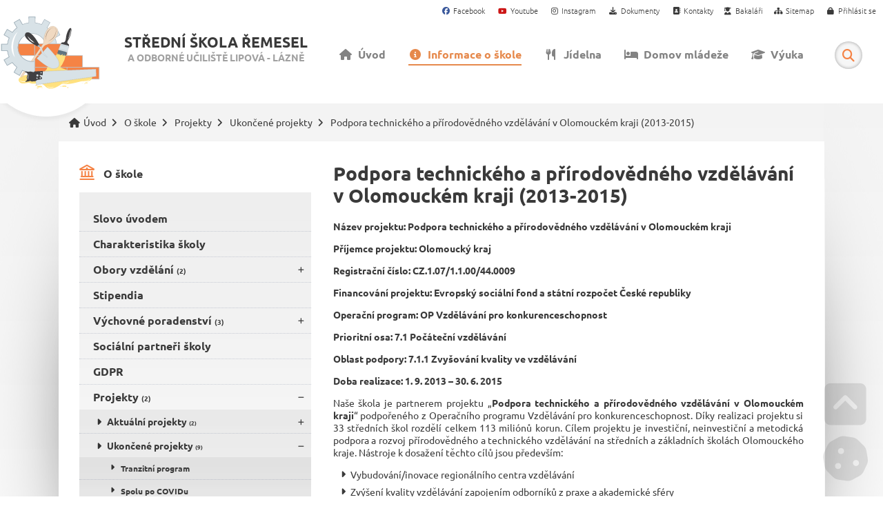

--- FILE ---
content_type: text/html; charset=UTF-8
request_url: https://oulipova.cz/cz/o-skole/40-podpora-technickeho-a-prirodovedneho-vzdelavani-v-olomouckem-kraji-2013-2015.html
body_size: 17288
content:
<!DOCTYPE html><html class="wf-loading" lang="cs" ><!--xmlns:fb="ogp.me/ns/fb#"--> <head> <title>Podpora technického a přírodovědného vzdělávání v Olomouckém kraji (2013-2015) | O škole | Střední škola řemesel a Odborné učiliště Lipová - lázně</title><meta charset="UTF-8"><meta name="author" content="Petr Prokšenka" /> <meta name="generator" content="Noteo Engine" /><meta name="description" content="Název projektu: Podpora technického a přírodovědného vzdělávání v Olomouckém kraji
Příjemce projektu: Olomoucký kraj
Registrační číslo: CZ.1.07/1.1.00/44" /><meta name="keywords" content="" /> <meta http-equiv="cache-control" content="Public "> <meta http-equiv="content-type" content="text/html; charset=UTF-8"> <meta property="og:site_name" content="" /><meta property="og:url" content="https://oulipova.cz/cz/o-skole/40-podpora-technickeho-a-prirodovedneho-vzdelavani-v-olomouckem-kraji-2013-2015.html" /><meta property="og:title" content="Podpora technického a přírodovědného vzdělávání v Olomouckém kraji (2013-2015) - Podpora technického a přírodovědného vzdělávání v Olomouckém kraji (2013-2015) | O škole | Střední škola řemesel a Odborné učiliště Lipová - lázně" /><meta property="og:image" content="" /> <meta property="og:image:type" content="image/jpeg" /> <meta property="og:image:width" content="640" /> <meta property="og:image:height" content="480" /> <meta property="og:description" content="Název projektu: Podpora technického a přírodovědného vzdělávání v Olomouckém kraji
Příjemce projektu: Olomoucký kraj
Registrační číslo: CZ.1.07/1.1.00/44" /> <meta name=apple-mobile-web-app-capable content=yes> <meta name=apple-mobile-web-app-status-bar-style content=white> <meta name=apple-mobile-web-app-title content=""> <meta name="robots" content="all,index,follow" /><meta name="googlebot" content="index,follow,snippet,archive" /> <meta name="verify-v1" content="" /><meta name="google-site-verification" content="" /><meta name="facebook-domain-verification" content="" /><meta name="viewport" content="width=device-width, initial-scale=1.0, maximum-scale=6.0" /> <link rel="shortcut icon" href="https://oulipova.cz/styles/default/img/favicon.ico?1724071616" /> <link rel="preload" href="https://oulipova.cz/styles/default/css.css?1724071616" as="style"><link rel="stylesheet" href="https://oulipova.cz/styles/default/css.css?1724071616" type="text/css" async/><!--<link rel="preload" as="image" href="img.png" />--> <link rel="stylesheet" href="https://oulipova.cz/plugins/menuredakce/css/css.css?1724071616" type="text/css" async/> <link rel="stylesheet" href="https://oulipova.cz/plugins/vyhledavani/css/css.css?1724071616" type="text/css" async/> <link rel="stylesheet" href="https://oulipova.cz/plugins/adresar/css/adresar.css?1724071616" type="text/css" async/> </head> <!--################### BEGIN OF BODY ################## --> <body id="body" class="cz fullpage modul-1150 detail detail-1150-40 content2style" data-modul="o-skole"> <script> // Define dataLayer and the gtag function. window.dataLayer = window.dataLayer || []; function gtag(){dataLayer.push(arguments);} gtag('consent', 'default', { 'ad_storage': 'denied', 'ad_user_data': 'denied', 'ad_personalization': 'denied', 'analytics_storage': 'denied' }); </script> <div id="back"> <div id="back-inside"><div id="topPart"><div id="topPartInside"> <!--################### BEGIN OF HEADER MOBILE ################## --> <div id="header-mobile"> <div id="header-mobile-inside"> <div id="logoMobile"><a data-ajaxload href="https://oulipova.cz/cz/" title="Úvod">Úvod</a></div> <a class="headerToggler" role="button" href="javascript:void(0)" ><i class="fa fa-bars"></i> <span>Menu</span></a> </div> </div> <!--################### BEGIN OF HEADER ################## --><header id="header" class="netisknout"><div id="header-inside"> <a class="headerToggler" role="button" href="javascript:void(0)" ><i class="fa fa-chevron-left"></i> Zavřít</a><div id="logo"><a data-ajaxload href="https://oulipova.cz/cz/" title="Úvod">Úvod</a></div> <div id="webLanguages" class="toggleFrame netisknout"> <a href="javascript:void(0);" role="button" class="websiteFlag cz toggleElement dropdown" id="showLanguagesMenu" data-show="#webLanguagesMenu" data-align="left" title="Česky"><span></span>Česky</a> <div id="webLanguagesMenu" class="toggleContent netisknout"> </div></div><div class="operationMenu"><div class="operationMenu-inside"> <a href="https://www.facebook.com/oulipova/" data-icon="facebook" title="Facebook" data-title="Facebook" target='_blank' style="" class="icoButt facebook icoLeft"><i class="fab fa-facebook "></i><span class="icolabel">Facebook</span></a> <a href="https://www.youtube.com/channel/UCqWVU2LdCN5HM-i7kHHXKtw" data-icon="youtube" title="Youtube" data-title="Youtube" target='_blank' style="" class="icoButt youtube icoLeft"><i class="fab fa-youtube "></i><span class="icolabel">Youtube</span></a> <a href="https://www.instagram.com/stredni_skola_remesel_a_ou/" data-icon="instagram" title="Instagram" data-title="Instagram" target='_blank' style="" class="icoButt instagram icoLeft"><i class="fab fa-instagram "></i><span class="icolabel">Instagram</span></a> <a href="/cz/dokumenty-skoly/" data-icon="download" title="Dokumenty" data-title="Dokumenty" style="" class="icoButt documents icoLeft"><i class="fa fa-download "></i><span class="icolabel">Dokumenty</span></a> <a href="/cz/kontakty/" data-ajaxload='1' data-icon="address-book" title="Kontakty" data-title="Kontakty" style="" class="icoButt address-book icoLeft"><i class="fa fa-address-book "></i><span class="icolabel">Kontakty</span></a><a href="https://oulipova.bakalari.cz/next/login.aspx" data-icon="fas fa-user-graduate" title="Bakaláři" data-title="Bakaláři" target='_blank' style="" class="icoButt icoLeft"><i class="fa fa-fas fa-user-graduate "></i><span class="icolabel">Bakaláři</span></a><a href="/cz/mapa-stranek/" data-icon="sitemap" title="Sitemap" data-title="Sitemap" style="" class="icoButt icoLeft"><i class="fa fa-sitemap "></i><span class="icolabel">Sitemap</span></a> <div class="toggleFrame"> <a href="javascript:void(0);" data-show='#signin_menu' data-align='center' role='button' data-icon="lock" title="Přihlásit se" data-title="Přihlásit se" id='showLoginMenu' style="" class="icoButt toggleElement icoLeft"><i class="fa fa-lock "></i><span class="icolabel">Přihlásit se</span></a> <div id="signin_menu" class="toggleContent toggleContentRight"><div class="loginText"></div><div class="loginForm"> <form id="loginForm"> <label>Emailová adresa</label><br /> <input placeholder="Emailová adresa" type="text" name="email" /><br /> <label>Heslo</label><br /> <input placeholder="Heslo" type="password" name="rheslo" /><br /> <input type="hidden" name="akce" value="userLogin"> <a href="javascript:void(0);" data-afterLoginUrl='' role='button' data-icon="key" title="Přihlásit se" data-title="Přihlásit se" id='loginButt' style="" class="icoButt loginButt icoButtGreen icoloader icoLeft"><i class="fa fa-key "></i><span class="icolabel">Přihlásit se</span></a> </form> <div class="register"> <a href="javascript:void(0);" data-href='/cz/forgot-password/' data-width='400' data-titletext='Zapomenuté heslo' role='button' data-icon="question-circle" title="Zapomenuté heslo" data-title="Zapomenuté heslo" id='forgotPassword' style="" class="icoButt modal icoloader icoLeft"><i class="fa fa-question-circle "></i><span class="icolabel">Zapomenuté heslo</span></a> </div></div></div> </div> </div></div><div class="netisknout " > <div id="search1795" class="mainsearchframe"> <div class="mainsearchframeinside"> <div class="mainsearchinputframe"><input type='text' name="mainsearch" class="mainsearchinput" placeholder='Hledej ....'><button class="mainsearchstart"></button></div> <div class="mainsearchdesc"></div> </div></div></div> <div class="topNazev"><div>Střední škola řemesel</div><div>a Odborné učiliště Lipová - lázně</div></div> <nav><ul id="mMenu" class="mMenu vmsMenu vmsMenuHorizontal"> <li id="mMenu-234" class=""><a data-ajaxload class="" href="https://oulipova.cz/cz/uvod/"><i class="fa fa-home fa-fw"></i>&nbsp;	Úvod</a></li> <li id="mMenu-1150" class="selected"><a data-ajaxload class="" href="https://oulipova.cz/cz/o-skole/"><i class="fa fa-info-circle fa-fw"></i>&nbsp;	Informace o škole</a></li> <li id="mMenu-2145" class=""><a data-ajaxload class="" href="https://oulipova.cz/cz/skolni-jidelna/"><i class="fa fa-utensils fa-fw"></i>&nbsp;	Jídelna</a></li> <li id="mMenu-2069" class=""><a data-ajaxload class="" href="https://oulipova.cz/cz/domov-mladeze/"><i class="fa fa-bed fa-fw"></i>&nbsp;	Domov mládeže</a></li> <li id="mMenu-2113" class=""><a data-ajaxload class="" href="https://oulipova.cz/cz/vyuka/"><i class="fa fa-graduation-cap fa-fw"></i>&nbsp;	Výuka</a></li></ul></nav> </div></header> <!--################### BEGIN OF CONTENT ABOVE PAGE ################## --><div id="aboveContent" class="clearfix"><div id="aboveContent-inside"><div id="breadcrumb"><div id="breadcrumb-inside" class="clearfix"><a data-ajaxload href="/cz/">Úvod</a><a data-ajaxload href="/cz/o-skole/">O škole</a><a data-ajaxload href="https://oulipova.cz/cz/o-skole/33-projekty.html">Projekty</a><a data-ajaxload href="https://oulipova.cz/cz/o-skole/35-ukoncene-projekty.html">Ukončené projekty</a><span class="breadActual">Podpora technického a přírodovědného vzdělávání v Olomouckém kraji (2013-2015)</span></div></div></div></div></div></div> <div id="centerPart"><div id="centerPartInside"> <!--################### BEGIN OF PAGE ################## --> <div id="page"> <div id="page-inside" class="clearfix"> <!--################### BEGIN OF MAIN CONTENT ################## --> <div id="main" class="clearfix"> <div id="content-frame" class="leftSide clearfix"> <!--################### SIDE LEFT ################## --> <aside id="side" class="clearfix"> <div id="sideInside"> <div id="sideTop"><div class="feed" > <div class="feedFrame"> <div class="feedh3 withIcon"> <span class="feedh3Span"> <i class="fa fa-university"></i> O škole </span> </div> <div id="feed1150198140" class="feedInside clearfix feed1981" > <div id="block1150198140" class="feedInsideFrame " > <ul id="ul-1981" class="menuredakce vmsMenu vmsMenuVertical " data-mid="1150" data-handle=""><li data-id="1" data-mid="1150" class='sortable'><a data-ajaxload href = 'https://oulipova.cz/cz/o-skole/1-slovo-uvodem.html' class='detailHref' title="Slovo úvodem">Slovo úvodem</a></li><li data-id="32" data-mid="1150" class='sortable'><a data-ajaxload href = 'https://oulipova.cz/cz/o-skole/32-charakteristika-skoly.html' class='detailHref' title="Charakteristika školy">Charakteristika školy</a></li><li data-id="5" data-mid="1150" class='sortable'><a data-ajaxload href = 'https://oulipova.cz/cz/o-skole/5-obory-vzdelani.html' class='detailHref' title="Obory vzdělání">Obory vzdělání <span>(2)</span></a><ul id="ul-1981-5" class="" data-mid="1150" data-handle=""><li data-id="6" data-mid="1150" class='sortable'><a data-ajaxload href = 'https://oulipova.cz/cz/o-skole/6-odborne-uciliste.html' class='detailHref' title="Odborné učiliště">Odborné učiliště <span>(9)</span></a><ul id="ul-1981-6" class="" data-mid="1150" data-handle=""><li data-id="8" data-mid="1150" class='sortable'><a data-ajaxload href = 'https://oulipova.cz/cz/o-skole/8-malirske-a-nateracske-prace-36-57-e-01.html' class='detailHref' title="Malířské a natěračské práce (36-57-E/01)">Malířské a natěračské práce</a></li><li data-id="9" data-mid="1150" class='sortable'><a data-ajaxload href = 'https://oulipova.cz/cz/o-skole/9-pecovatelske-sluzby-75-41-e-01.html' class='detailHref' title="Pečovatelské služby (75-41-E/01)">Pečovatelské služby</a></li><li data-id="10" data-mid="1150" class='sortable'><a data-ajaxload href = 'https://oulipova.cz/cz/o-skole/10-stravovaci-a-ubytovaci-sluzby-65-51-e-01.html' class='detailHref' title="Stravovací a ubytovací služby (65-51-E/01)">Stravovací a ubytovací služby</a></li><li data-id="11" data-mid="1150" class='sortable'><a data-ajaxload href = 'https://oulipova.cz/cz/o-skole/11-strojirenske-prace-23-51-e-01.html' class='detailHref' title="Strojírenské práce (23-51-E/01)">Strojírenské práce <span>(2)</span></a><ul id="ul-1981-11" class="" data-mid="1150" data-handle=""><li data-id="12" data-mid="1150" class='sortable'><a data-ajaxload href = 'https://oulipova.cz/cz/o-skole/12-strojne-montazni-prace-automontazni-prace.html' class='detailHref' title="Strojně montážní práce (automontážní práce)">Strojně montážní práce</a></li><li data-id="13" data-mid="1150" class='sortable'><a data-ajaxload href = 'https://oulipova.cz/cz/o-skole/13-zamecnicke-prace-ve-stavebnictvi.html' class='detailHref' title="Zámečnické práce ve stavebnictví">Zámečnické práce ve stavebnictví</a></li></ul></li><li data-id="14" data-mid="1150" class='sortable'><a data-ajaxload href = 'https://oulipova.cz/cz/o-skole/14-truhlarska-a-calounicka-vyroba-33-56-e-01.html' class='detailHref' title="Truhlářská a čalounická výroba (33-56-E/01)">Truhlářská a čalounická výroba</a></li><li data-id="15" data-mid="1150" class='sortable'><a data-ajaxload href = 'https://oulipova.cz/cz/o-skole/15-zednicke-prace-36-67-e-01.html' class='detailHref' title="Zednické práce (36-67-E/01)">Zednické práce</a></li><li data-id="18" data-mid="1150" class='sortable'><a data-ajaxload href = 'https://oulipova.cz/cz/o-skole/18-prace-ve-stravovani-65-51-e-02.html' class='detailHref' title="Práce ve stravování (65-51-E/02)">Práce ve stravování</a></li><li data-id="16" data-mid="1150" class='sortable'><a data-ajaxload href = 'https://oulipova.cz/cz/o-skole/16-provozni-sluzby-69-54-e-01.html' class='detailHref' title="Provozní služby (69-54-E/01)">Provozní služby</a></li><li data-id="17" data-mid="1150" class='sortable'><a data-ajaxload href = 'https://oulipova.cz/cz/o-skole/17-zahradnicka-vyroba-41-52-e-02.html' class='detailHref' title="Zahradnická výroba (41-52-E/02)">Zahradnická výroba</a></li></ul></li><li data-id="7" data-mid="1150" class='sortable'><a data-ajaxload href = 'https://oulipova.cz/cz/o-skole/7-prakticka-skola.html' class='detailHref' title="Praktická škola">Praktická škola <span>(2)</span></a><ul id="ul-1981-7" class="" data-mid="1150" data-handle=""><li data-id="20" data-mid="1150" class='sortable'><a data-ajaxload href = 'https://oulipova.cz/cz/o-skole/20-prakticka-skola-dvouleta-78-62-c-02.html' class='detailHref' title="Praktická škola dvouletá (78-62-C/02)">Praktická škola dvouletá <span>(2)</span></a><ul id="ul-1981-20" class="" data-mid="1150" data-handle=""><li data-id="24" data-mid="1150" class='sortable'><a data-ajaxload href = 'https://oulipova.cz/cz/o-skole/24-prakticka-skola-dvouleta-se-zamerenim-pestitelske-prace.html' class='detailHref' title="Praktická škola dvouletá (se zaměřením pěstitelské práce)">PrŠ dvouletá (pěstitelské práce)</a></li><li data-id="70" data-mid="1150" class='sortable'><a data-ajaxload href = 'https://oulipova.cz/cz/o-skole/70-prakticka-skola-dvouleta-se-zamerenim-textilni-techniky.html' class='detailHref' title="Praktická škola dvouletá (se zaměřením textilní techniky)">PrŠ dvouletá (textilní techniky)</a></li></ul></li><li data-id="71" data-mid="1150" class='sortable'><a data-ajaxload href = 'https://oulipova.cz/cz/o-skole/71-prakticka-skola-jednoleta.html' class='detailHref' title="Praktická škola jednoletá">Praktická škola jednoletá <span>(2)</span></a><ul id="ul-1981-71" class="" data-mid="1150" data-handle=""><li data-id="19" data-mid="1150" class='sortable'><a data-ajaxload href = 'https://oulipova.cz/cz/o-skole/19-prakticka-skola-jednoleta-se-zamerenim-prace-v-domacnosti.html' class='detailHref' title="Praktická škola jednoletá (se zaměřením práce v domácnosti)">PrŠ jednoletá (práce v domácnosti) <span>()</span></a></li><li data-id="22" data-mid="1150" class='sortable'><a data-ajaxload href = 'https://oulipova.cz/cz/o-skole/22-prakticka-skola-jednoleta-se-zamerenim-manualni-prace.html' class='detailHref' title="Praktická škola jednoletá (se zaměřením manuální práce)">PrŠ jednoletá (manuální práce)</a></li></ul></li></ul></li></ul></li><li data-id="25" data-mid="1150" class='sortable'><a data-ajaxload href = 'https://oulipova.cz/cz/o-skole/25-stipendia-podpora-polytechnickeho-vzdelavani-a-remesel.html' class='detailHref' title="Stipendia - podpora polytechnického vzdělávání a řemesel">Stipendia</a></li><li data-id="28" data-mid="1150" class='sortable'><a data-ajaxload href = 'https://oulipova.cz/cz/o-skole/28-vychovne-poradenstvi.html' class='detailHref' title="Výchovné poradenství">Výchovné poradenství <span>(3)</span></a><ul id="ul-1981-28" class="" data-mid="1150" data-handle=""><li data-id="48" data-mid="1150" class='sortable'><a data-ajaxload href = 'https://oulipova.cz/cz/o-skole/48-informace-uradu-prace-jesenik.html' class='detailHref' title="Informace Úřadu práce Jeseník">Informace ÚP Jeseník</a></li><li data-id="60" data-mid="1150" class='sortable'><a data-ajaxload href = 'https://oulipova.cz/cz/o-skole/60-projekt-status-studenta.html' class='detailHref' title="Projekt Status studenta">Status studenta</a></li><li data-id="61" data-mid="1150" class='sortable'><a data-ajaxload href = 'https://oulipova.cz/cz/o-skole/61-narodni-vyzkum-medialni-gramotnosti-zaku-zs-a-ss-2022.html' class='detailHref' title="Národní výzkum mediální gramotnosti žáků ZŠ a SŠ 2022">Výzkum mediální gramotnosti</a></li></ul></li><li data-id="53" data-mid="1150" class='sortable'><a data-ajaxload href = 'https://oulipova.cz/cz/o-skole/53-socialni-partneri-skoly.html' class='detailHref' title="Sociální partneři školy">Sociální partneři školy</a></li><li data-id="30" data-mid="1150" class='sortable'><a data-ajaxload href = 'https://oulipova.cz/cz/o-skole/30-gdpr-ochrana-osobnich-udaju.html' class='detailHref' title="GDPR - Ochrana osobních údajů">GDPR</a></li><li data-id="33" data-mid="1150" class='sortable'><a data-ajaxload href = 'https://oulipova.cz/cz/o-skole/33-projekty.html' class='detailHref' title="Projekty">Projekty <span>(2)</span></a><ul id="ul-1981-33" class="" data-mid="1150" data-handle=""><li data-id="34" data-mid="1150" class='sortable'><a data-ajaxload href = 'https://oulipova.cz/cz/o-skole/34-aktualne-probihajici-projekty.html' class='detailHref' title="Aktuálně probíhající projekty">Aktuální projekty <span>(2)</span></a><ul id="ul-1981-34" class="" data-mid="1150" data-handle=""><li data-id="67" data-mid="1150" class='sortable'><a data-ajaxload href = 'https://oulipova.cz/cz/o-skole/67-digitalizujeme-skolu.html' class='detailHref' title="Digitalizujeme školu">Digitalizujeme školu</a></li><li data-id="66" data-mid="1150" class='sortable'><a data-ajaxload href = 'https://oulipova.cz/cz/o-skole/66-profesni-rust-a-inovace-2023-2024.html' class='detailHref' title="Profesní růst a inovace (2023 - 2024)">Profesní růst a inovace</a></li></ul></li><li data-id="35" data-mid="1150" class='sortable'><a data-ajaxload href = 'https://oulipova.cz/cz/o-skole/35-ukoncene-projekty.html' class='detailHref' title="Ukončené projekty">Ukončené projekty <span>(9)</span></a><ul id="ul-1981-35" class="" data-mid="1150" data-handle=""><li data-id="52" data-mid="1150" class='sortable'><a data-ajaxload href = 'https://oulipova.cz/cz/o-skole/52-tranzitni-program-na-ou-a-prs-lipova-lazne-458.html' class='detailHref' title="Tranzitní program na OU a PrŠ, Lipová - lázně 458">Tranzitní program</a></li><li data-id="56" data-mid="1150" class='sortable'><a data-ajaxload href = 'https://oulipova.cz/cz/o-skole/56-spolu-po-covidu.html' class='detailHref' title="Spolu po COVIDu">Spolu po COVIDu</a></li><li data-id="42" data-mid="1150" class='sortable'><a data-ajaxload href = 'https://oulipova.cz/cz/o-skole/42-gramotnosti-crpr-o-p-s-2017-2019.html' class='detailHref' title="Gramotnosti CRPR o.p.s. (2017-2019)">Gramotnosti CRPR</a></li><li data-id="41" data-mid="1150" class='sortable'><a data-ajaxload href = 'https://oulipova.cz/cz/o-skole/41-rozvoj-nabidky-dalsiho-vzdelavani-pro-oblast-strojirenstvi-v-olomouckem-kraji-2014-2015.html' class='detailHref' title="Rozvoj nabídky dalšího vzdělávání pro oblast strojírenství v Olomouckém kraji (2014-2015)">Rozvoj nabídky DV pro oblast strojírenství</a></li><li data-id="40" data-mid="1150" class='sortable'><a data-ajaxload href = 'https://oulipova.cz/cz/o-skole/40-podpora-technickeho-a-prirodovedneho-vzdelavani-v-olomouckem-kraji-2013-2015.html' class='detailHref' title="Podpora technického a přírodovědného vzdělávání v Olomouckém kraji (2013-2015)">Podpora TPV</a></li><li data-id="39" data-mid="1150" class='sortable'><a data-ajaxload href = 'https://oulipova.cz/cz/o-skole/39-inovace-vyuky-prostrednictvim-ict-2012-2014.html' class='detailHref' title="Inovace výuky prostřednictvím ICT (2012-2014)">Inovace výuky prostřednictvím ICT</a></li><li data-id="38" data-mid="1150" class='sortable'><a data-ajaxload href = 'https://oulipova.cz/cz/o-skole/38-promost-2012-2013.html' class='detailHref' title="PROMOST (2012-2013)">PROMOST</a></li><li data-id="37" data-mid="1150" class='sortable'><a data-ajaxload href = 'https://oulipova.cz/cz/o-skole/37-zpristupneni-ict-a-cad-systemu-2009-2011.html' class='detailHref' title="Zpřístupnění ICT a CAD systémů (2009-2011)">ICT a CAD systémy</a></li><li data-id="36" data-mid="1150" class='sortable'><a data-ajaxload href = 'https://oulipova.cz/cz/o-skole/36-propos-2007-2009.html' class='detailHref' title="PROPOS (2007-2009)">PROPOS</a></li></ul></li></ul></li><li data-id="65" data-mid="1150" class='sortable'><a data-ajaxload href = 'https://oulipova.cz/cz/o-skole/65-pro-oznamovatele.html' class='detailHref' title="Pro oznamovatele">Pro oznamovatele</a></li><li data-id="27" data-mid="1150" class='sortable'><a data-ajaxload href = 'https://oulipova.cz/cz/o-skole/27-informacni-technologie.html' class='detailHref' title="Informační technologie">IT & ICT <span>(1)</span></a><ul id="ul-1981-27" class="" data-mid="1150" data-handle=""><li data-id="45" data-mid="1150" class='sortable'><a data-ajaxload href = 'https://oulipova.cz/cz/o-skole/45-3d-tiskem-proti-covid-19.html' class='detailHref' title="3D tiskem proti COVID-19">3D tiskem proti COVID-19</a></li></ul></li><li data-id="44" data-mid="1150" class='sortable'><a href="/cz/dokumenty-skoly/" data-ajaxload title="Dokumenty školy">Dokumenty školy</a></li><li data-id="49" data-mid="1150" class='sortable'><a data-ajaxload href = 'https://oulipova.cz/cz/o-skole/49-dulezite-informace-pro-zaky-skoly.html' class='detailHref' title="Důležité informace pro žáky školy">Informace pro žáky <span>()</span></a></li></ul> </div> </div> </div></div></div> </div> </aside> <section id="content2" class="clearfix"> <div id="content-inside" class="clearfix datafeed" data-url="https://oulipova.cz/cz/o-skole/40-podpora-technickeho-a-prirodovedneho-vzdelavani-v-olomouckem-kraji-2013-2015.html" data-mid="1150"> <article data-edit="0" data-delete="0" data-insert="0" data-show="1" data-copy="0" data-href="https://oulipova.cz/cz/o-skole/40-podpora-technickeho-a-prirodovedneho-vzdelavani-v-olomouckem-kraji-2013-2015.html" data-bgColor="" data-relto="" data-reltocat="" data-name="Podpora technického a přírodovědného vzdělávání v Olomouckém kraji (2013-2015)" data-id="40" data-mid="1150" data-modul="o-skole" data-cat="#1#1150#" data-pohled="detail_katalog" data-block="1150" class="mod1150 mod1150-detail_katalog cat-1150 rec-1150-40 relative " id="block115040"><table class="layout" ><tr><td class="z6" ><div ><div class="divgroup clearfix" id="divgroup401798" data-mid="1150" data-recid="40" data-eid="1798"><h1 class="margin20bottom " > Podpora technického a přírodovědného vzdělávání v Olomouckém kraji (2013-2015)</h1><div class="margin20bottom obsah " ><p style="text-align: justify;"><strong>Název projektu: Podpora technického a přírodovědného vzdělávání v Olomouckém kraji</strong></p> <p style="text-align: justify;"><strong>Příjemce projektu: Olomoucký kraj</strong></p> <p style="text-align: justify;"><strong>Registrační číslo: CZ.1.07/1.1.00/44.0009</strong></p> <p style="text-align: justify;"><strong>Financování projektu: Evropský sociální fond a státní rozpočet České republiky</strong></p> <p style="text-align: justify;"><strong>Operační program: OP Vzdělávání pro konkurenceschopnost</strong></p> <p style="text-align: justify;"><strong>Prioritní osa: 7.1 Počáteční vzdělávání</strong></p> <p style="text-align: justify;"><strong>Oblast podpory: 7.1.1 Zvyšování kvality ve vzdělávání</strong></p> <p style="text-align: justify;"><strong>Doba realizace: 1. 9. 2013 – 30. 6. 2015</strong></p> <p style="text-align: justify;">Naše škola je partnerem projektu „<strong>Podpora technického a přírodovědného vzdělávání v Olomouckém kraji</strong>“ podpořeného z Operačního programu Vzdělávání pro konkurenceschopnost. Díky realizaci projektu si 33 středních škol rozdělí celkem 113 miliónů korun. Cílem projektu je investiční, neinvestiční a metodická podpora a rozvoj přírodovědného a technického vzdělávání na středních a základních školách Olomouckého kraje. Nástroje k dosažení těchto cílů jsou především:</p> <ul> <li style="text-align: justify;">Vybudování/inovace regionálního centra vzdělávání</li> <li style="text-align: justify;">Zvýšení kvality vzdělávání zapojením odborníků z praxe a akademické sféry</li> <li style="text-align: justify;">Rozšíření poskytovaného vzdělávání o specificky zaměřené zájmové vzdělávání</li> <li style="text-align: justify;">Aktivizace a iniciace zájmu cílových skupin z řad žáků základních škol</li> <li style="text-align: justify;">Implementace moderních metod vzdělávání (badatelství, vzájemné učení apod.), vytvoření kooperativních komunit.</li> </ul> <p style="text-align: justify;">Primární cílovou skupinou jsou žáci středních odborných škol, středních odborných učilišť, odborných učilišť, gymnázií a taktéž žáci základních škol. Do projektu je zapojeno 100 základních škol z Olomouckého kraje. Sekundární cílovou skupinou jsou pedagogičtí pracovníci těchto škol, jelikož jsou jedni z nejdůležitějších aktérů vzdělávacího systému a zásadním způsobem ovlivňují kvalitu vzdělávání.</p> <p style="text-align: justify;">V rámci realizace projektu dojde k zásadnímu rozšíření možností volnočasových aktivit pro žáky středních a základních škol v našem regionu, dále vzniknou programy vzájemného učení a dojde ke sdílení odborných učeben středních škol pro povinnou výuku základních škol. Rovněž bude vytvořena komplexní databáze elektronických výukových materiálů pro příslušné obory, které budou navíc reflektovat nově vybudovaná či inovovaná regionální centra vzdělávání. Neméně důležitou součástí projektu bude spolupráce nejen se zástupci zaměstnavatelů v rámci komunitního rozvoje, ale také s akademickou sférou.</p> <p style="text-align: justify;">Celkovým výstupem projektu pak bude zvýšení konkurenceschopnosti a uplatnitelnosti studentůstředních škol na trhu práce a jejich motivace do dalšího odborného studia v rámci terciárního vzdělávání v technických a přírodovědných oborech. Pro pedagogické pracovníky bude výstup představovat nejen zkvalitnění jejich výukových metod a zvýšení odborné kvalifikace díky odbornému zaškolení v práci s nejnovějšími technologiemi a zařízeními vybudovaných odborných učeben, laboratoří a dalších specializovaných pracovišť, ale také praktická a okamžitá aplikovatelnost ve výuce primární cílové skupiny nebo trhu práce. Žáci základních škol budou proaktivně motivováni ke směřování budoucího zaměření studia v přírodovědeckých a technických oborech prostřednictvím volnočasových aktivit, ale i v rámci povinné výuky ve spolupráci se středními školami. Odborníci z praxe/odborníci z vysokých škol a univerzit předají studentům a pedagogům své zkušenosti a seznámí své potenciální zaměstnance/absolventy s možnostmi jejich uplatnění na trhu práce. Zároveň mohou svými zkušenostmi přispět k výuce tak, aby lépe reflektovala a pružněji reagovala na aktuální vývoj v dané oblasti a také potřeby zaměstnavatelů.</p> <p style="text-align: justify;">Projekt vznikl, aby pomohl odstranit klesající tendenci zájmu o přírodovědné a technické obory. Zejména v případě technických oborů je sledován protichůdný vývoj, tedy že se snižuje počet absolventů technických oborů a současně se poptávka bez ohledu na tento pokles zvyšuje. Tato poptávka se i nadále bude zvyšovat, ale pouze za předpokladu, že dojde ke zvýšení kvalifikace absolventů a jejich uplatnitelnosti na trhu práce. Důraz musí být kladen na reflexi aktuálních požadavků trhu práce, propojením teorie s praxí a zejména držení kroku s moderními technologiemi.</p> <p style="text-align: justify;"><a href="https://eluc.kr-olomoucky.cz/" target="_blank">Elektronická učebnice</a></p> </div></div></div></td></tr> <tr><td class="z1" ></td></tr> <tr><td class="z3" ></td></tr> </table></article></div> </section> <!--################### SIDE LEFT ################## --> </div> </div> <!--################### BELOW CONTENT ################## --> </div></div> </div></div> <!--################### BEGIN OF FOOTER ################## --> <footer class="clearfix"><div id="footer-before"><div id="footer-before-inside"><table class="footerTable"><tbody><tr><td><div class="nadpis">Důležité odkazy</div><ul><li><a href="https://www.kr-olomoucky.cz/" target="_blank">Olomoucký kraj</a></li><li><a href="http://www.nuov.cz/" target="_blank">NUOV</a></li><li><a href="http://www.cuok.cz/" target="_blank">CUOK</a></li><li><a href="https://www.nidv.cz/" target="_blank">NIDV</a></li><li><a href="http://www.msmt.cz/" target="_blank">MŠMT</a></li><li><a href="https://www.esfcr.cz/" target="_blank">ESF ČR</a></li><li><a href="https://www.stredniskoly.cz/skola/600027287.html" target="_blank">Střední školy</a></li></ul></td><td><div class="nadpis">Kontaktní údaje</div><p><strong>Střední škola řemesel<br />a Odborné učiliště Lipová - lázně</strong><br />Lipová - lázně 458<br />790 61 Lipová-lázně</p><p><i class="fa fa-phone"></i>&nbsp;+420 584 459 330<br /><i class="fa fa-envelope"></i> &nbsp;<a href="mailto:info@oulipova.cz">info@oulipova.cz</a></p><p><a data-ajaxload="" href="/kontakty/">Další kontakty</a></p></td><td><div class="nadpis">Spojte se s námi</div><div><div > <div class="newsLetterInput" data-setup="[base64]" data-lang="[base64]/[base64]"> <i class="fa fa-envelope"></i> <input type="text" id="newsletterEmail" name="newsletterEmail" value='' class='required' placeholder='nazev@domena.cz' /><a href="javascript:void(0);" role='button' data-icon="check" title="OK" data-title="OK" style="" class="icoButt addToNewsLetter icoLeft"> <i class="fa fa-check "></i></a> <p class="font11 margin10top lineHeight1">Přihlašte se do našeho newsletteru pokud chcete mít aktuální informace o našich akcích. Pro odhlášení vložte e-mail znovu.</p> <div class="font11 margin20bottom"><input type="hidden" id="newsletterAgreezero" name="newsletterAgree" value="0" checked=""><input type="checkbox" id="newsletterAgree" name="newsletterAgree" value="1"/><label for="newsletterAgree">Souhlasím</label> <a class="modal" data-href="">se zpracováním osobních dat</a></div></div></div></div><ul id="socialFooter"><li class="fb"><a href="https://www.facebook.com/oulipova/" target="_blank">Facebook</a></li><li class="you"><a href="https://www.youtube.com/channel/UCqWVU2LdCN5HM-i7kHHXKtw" target="_blank">Youtube</a></li><li class="inst"><a href="https://www.instagram.com/stredni_skola_remesel_a_ou/" target="_blank">Instagram</a></li></ul></td></tr></tbody></table></div></div><div id="footer-inside"><div id="footerLogo"></div><div id="footer-title">Podpora technického a přírodovědného vzdělávání v Olomouckém kraji (2013-2015) | O škole | Střední škola řemesel a Odborné učiliště Lipová - lázně</div><div id="footer-rights">&copy; 2025 Střední škola řemesel a Odborné učiliště Lipová - lázně. Všechna práva vyhrazena.</div><div id="footer-creator"><a target="_blank" id="webcreator" href="http://www.voltage.cz" title="Tvorba www stránek - Voltage Multimedia Studio">Tvorba www stránek</a></div></div><div class="center footerSettings"></div></footer><div class="settingButts netisknout"> <i class="fa fa-fw fa-chevron-square-up goToElement showTipsyL" title="Go up" data-element="body"></i> <i class="fa fa-fw fa-cookie manageCookies showTipsyL" title="Manage cookies"></i></div> </div></div> <!-- ************ ************* --> <script type="text/javascript">var vms_domain='oulipova.cz';var vms_modul='o-skole';var vms_system_module='';var vms_mid='1150';var vms_idk='1150';var vms_detail='40';var vms_actualCat='#1#1150#';var vms_parentCat='#1#';var vms_style='default';var vms_url='https://oulipova.cz/cz/o-skole/40-podpora-technickeho-a-prirodovedneho-vzdelavani-v-olomouckem-kraji-2013-2015.html';var vms_fullurl='https://oulipova.cz/cz/o-skole/40-podpora-technickeho-a-prirodovedneho-vzdelavani-v-olomouckem-kraji-2013-2015.html';var vms_url_section='https://oulipova.cz/cz/o-skole/';var vms_getParameters='';var vms_html_path_root='//system.noteo.cz/www22-dev/';var vms_html_path_system='system/';var vms_html_path_styles='styles/';var vms_html_path_plugin='plugins/';var vms_html_path_root_media='https://oulipova.cz/';var vms_html_path_lang='cz/';var vms_html_path_root_data='https://oulipova.cz/';var vms_html_path_js='jscript/';var vms_html_path_appFolder='';var vms_view='';var vms_ajaxload='1';var vms_lang='cz';var vms_lang_code='';var vms_lang_locale='cs_CZ';var lang={"basic":{"home":"Root","settings":"Nastaven\u00ed","config":"Konfigurace","cat_config":"Nastaven\u00ed kategorie","mod_config":"Nastaven\u00ed modulu","mod_translate":"P\u0159eklad modulu","mod_export":"Export modulu","mod_deletefiles":"Sma\u017e data","feed_config":"Nastaven\u00ed tohoto bloku","cat_structure":"Nastaven\u00ed struktury kategorie","cat_move":"P\u0159esun kategorie","mod_structure":"Nastaven\u00ed struktury modulu","view_structure":"Nastaven\u00ed struktury pohledu","system_config":"Konfigurace syst\u00e9mu","plugin_config":"Konfigurace plugin\u016f","update_cache":"Nastaven\u00ed cache","constructor":"P\u0159ehled modul\u016f","mod_open":"Otev\u0159i modul","cat_desc":"Editace \u00favodn\u00edho textu kategorie","mod_desc":"Editace \u00favodn\u00edho textu modulu","yes":"Ano","no":"Ne","no_record":"Nen\u00ed z\u00e1znam","file_missing":"Soubor nenalezen!","file_size":"Velikost souboru","not_found":"Nic jsem nena\u0161el","category":"Kategorie","categories":"Kategorie","region":"Region","regions":"Regiony","filemanager":"Spr\u00e1vce soubor\u016f","mass_upload":"Hromadn\u00e9 n\u00e1hr\u00e1n\u00ed soubor\u016f","soubor":"Soubor ","not_supported_1":"V\u00e1\u0161 prohl\u00ed\u017ee\u010d nepodporuje Flash, Silverlight, nebo HTML5 technologii.","footer_rights":"V\u0161echna pr\u00e1va vyhrazena.","manage_hosting":"Spr\u00e1va webhostingu","manage_domain":"Spr\u00e1va dom\u00e9ny","manage_db":"Spr\u00e1va datab\u00e1ze","webmail":"E-mailov\u00fd klient","currency":"M\u011bna","edit_cat_text":"Editovat text kategorie","max_insert_1":"M\u016f\u017eete vlo\u017eit je\u0161t\u011b <strong>%s<\/strong> z celkov\u00e9ho po\u010dtu <strong>%s %s<\/strong>","max_insert_2":"M\u016f\u017eete vlo\u017eit <strong>posledn\u00ed %s<\/strong>. Maximum %s je <strong>%s<\/strong>.","max_insert_3":"Dos\u00e1hli jste maxim\u00e1ln\u00edho mno\u017estv\u00ed <strong>%s %s<\/strong>","max_insert_4":"M\u016f\u017eete vlo\u017eit celkem <strong>%s %s<\/strong>","not_translated":"Z\u00e1znam nen\u00ed p\u0159elo\u017een","filesize_choose":"Vyberte soubor do velikosti","filesize_chooseerror":"Nahr\u00e1v\u00e1n\u00ed soubor\u016f je omezeno na velikost","add_to":" p\u0159id\u00e1v\u00e1te k ","error_404_title":"Chyba 404"},"navigation":{"left":"Vlevo","right":"Vpravo","up":"Nahoru","down":"Dol\u016f","back":"Zp\u011bt","backto":"Zp\u011bt na","goback":"Jdi zp\u011bt","previous":"P\u0159edchoz\u00ed","next":"Dal\u0161\u00ed","showall":"zobrazit v\u0161e","more":"v\u00edce","page":"strana","onpage":"na stran\u011b","sortby":"\u0159azen\u00ed","sortbydefault":"v\u00fdchoz\u00ed","switchTemplate":"Zm\u011b\u0148 \u0161ablonu:&nbsp;","mainmenu":"Menu","submenu":"Submenu","goToPage":"Jdi na stranu","go":"Jdi","from":"z"},"action":{"insert":"Vlo\u017eit","save":"Ulo\u017eit","choose":"Vyber","delete":"Smazat","copy":"Kop\u00edrovat","move":"P\u0159esunout","add":"P\u0159idat","assign":"P\u0159i\u0159adit","search":"Hledat","send":"Odeslat","show":"Zobrazit","hide":"Skr\u00fdt","open":"Otev\u0159it","refresh":"Obnovit","edit":"Editace","close":"Zav\u0159\u00edt","turn_on":"Zapnout","turn_off":"Vypnout","edit_short":"Edit","chooseFile":"Vyber soubor","chooseFiles":"Vyber soubory","addFile":"P\u0159idej soubor","addFiles":"P\u0159idej soubory","removeFile":"Smazat soubor","removeFiles":"Smazat soubory","downloadFile":"St\u00e1hnout soubor","downloadFiles":"St\u00e1hnout soubory","removeRecors":"Smazat z\u00e1znamy","sendEmail":"Odeslat email","new":"Nov\u00fd z\u00e1znam","putDescription":"Napi\u0161te popisek obr\u00e1zku","imgrotateleft":"Oto\u010dit vlevo","imgrotateright":"Oto\u010dit vpravo","loadfromares":"Nahrej z ARESu"},"register":{"log_register":"Registrace","log_in":"P\u0159ihl\u00e1sit se","log_in_email":"Emailov\u00e1 adresa","log_in_pass":"Heslo","log_in_pass2":"Heslo (potvrzen\u00ed)","register_user":"Registrace u\u017eivatele","forgot_pass":"Zapomenut\u00e9 heslo","login_error":"Chyba p\u0159ihl\u00e1\u0161en\u00ed","wrong_login":"Neplatn\u00e9 jm\u00e9no, nebo heslo!","account_blocked":"\u00da\u010det zablokov\u00e1n!","logged_in":"P\u0159ihl\u00e1\u0161en!","my_profile":"M\u016fj profil","reg_settings":"Registra\u010dn\u00ed \u00fadaje","change_password":"Zm\u011bnit heslo","pers_settings":"Osobn\u00ed \u00fadaje","logout":"Odhl\u00e1sit se","user_registration":"Registrace u\u017eivatele","user_name":"Jm\u00e9no","user_surname":"P\u0159\u00edjmen\u00ed","user_gender":"Jsem","user_infomail":"Zas\u00edlat informa\u010dn\u00ed emaily","user_young":"M\u016f\u017eeme si tikat","user_man":"Mu\u017e","user_woman":"\u017dena","create_account":"Vytvo\u0159 \u00fa\u010det","new_user":"Nov\u00fd u\u017eivatel","individual_rights":"Individu\u00e1ln\u00ed pr\u00e1va u\u017eivatele","switch_user":"P\u0159epnout na u\u017eivatele","update_account":"Ulo\u017e data","update_password":"Ulo\u017eit heslo","gen_strong_password":"Vygenerovat siln\u00e9 heslo","login_required":"Pro tuto akci je nutn\u00e9 se p\u0159ihl\u00e1sit.","not_registered":"Neregistrovan\u00fd u\u017eivatel","phone_number":"Telefonn\u00ed \u010d\u00edslo","user_language":"Jazyk rozhran\u00ed:","user_language_auto":"Automaticky","accept_reg_conditions":"Souhlas\u00edm s podm\u00ednkami serveru","reg_conditions":"Obchodn\u00ed podm\u00ednky","like_admin":"Jako administr\u00e1tor","generated_email":"Toto je automaticky generovan\u00fd email.","server_team":"T\u00fdm serveru","success_email_subject":"{$uData.jmenopady.5}, v\u00edtejte na {$config.basic.langs.{$settings.page.lang}.pagename}","success_email_1":"jsme r\u00e1di, \u017ee jste se zaregistroval\/a na n\u00e1\u0161 port\u00e1l {$config.basic.langs.{$settings.page.lang}.pagename}.","success_email_2":"Va\u0161e p\u0159ihla\u0161ovac\u00ed \u00fadaje jsou:","success_email_3":"Registra\u010dn\u00ed email:","success_email_4":"Heslo:","success_email_5":"Ov\u011b\u0159en\u00ed emailov\u00e9 adresy","success_email_6":"Pro p\u0159ihl\u00e1\u0161en\u00ed do na\u0161eho syst\u00e9mu je nutn\u00e9, aby byla Va\u0161e emailov\u00e1 adresa ov\u011b\u0159ena.","success_email_7":"Pro ov\u011b\u0159en\u00ed Va\u0161\u00ed email\u00e9 adresy klikn\u011bte na n\u00e1sleduj\u00edc\u00ed odkaz:","success_email_8":"Aktivovat \u00fa\u010det","success_email_admin_subject":"{$uData.jmeno} {$uData.prijmeni} se zaregistroval na {$config.basic.langs.{$settings.page.lang}.pagename}","success_email_admin_1":"se zaregistroval\/a na port\u00e1l {$config.basic.langs.{$settings.page.lang}.pagename}.","success_info":"{$uData.jmenopady.5}, jste \u00fasp\u011b\u0161n\u011b zaregistrov\u00e1n\/a!","success_info1":"P\u0159ihla\u0161ovac\u00ed \u00fadaje V\u00e1m byly odesl\u00e1ny na email: {$uData.email}","forgotpass_form_1":"Zm\u011bna hesla","forgotpass_form_2":"Po vypln\u011bn\u00ed Va\u0161eho p\u0159ihla\u0161ovac\u00edho emailu V\u00e1m bude na email okam\u017eit\u011b zasl\u00e1n link pro zm\u011bnu Va\u0161eho hesla. Na ten klikn\u011bte a vyplnte sv\u00e9 nov\u00e9 heslo pro p\u0159\u00edstup do t\u00e9to aplikace.","forgotpass_form_3":"Emailov\u00e1 adresa:","forgotpass_form_4":"Vlo\u017ete registra\u010dn\u00ed emailovou adresu","forgotpass_mailpass":"Na email V\u00e1m byla odesl\u00e1na zpr\u00e1va s odkazem na zm\u011bnu hesla!","forgotpass_mailerror":"Tahle emailov\u00e1 adresa v syst\u00e9mu neexistuje!","forgotpass_email_subject":"{$u.jmenopady.5}, odkaz pro zm\u011bnu hesla na serveru {$config.basic.langs.{$settings.page.lang}.pagename} je tady!","forgotpass_email_1":"na serveru {$config.basic.langs.{$settings.page.lang}.pagename} byl vytvo\u0159en po\u017eadavek pro zm\u011bnu hesla. Heslo si m\u016f\u017ee\u0161 zm\u011bnit na tomto odkaze:","forgotpass_email_2":"Zm\u011bnit heslo","forgotpass_email_3":"Pokud jsi tento po\u017eadavek nezadal\/a klikni na tento odkaz:","forgotpass_email_4":"Zru\u0161it po\u017eadavek","forgotpass_success_1":"Heslo zm\u011bn\u011bno","forgotpass_success_2":"Nyn\u00ed se m\u016f\u017eete p\u0159ihl\u00e1sit do na\u0161eho syst\u00e9mu s nov\u00fdm heslem.","forgotpass_cancel_1":"Po\u017eadavek zru\u0161en","forgotpass_cancel_2":"Po\u017eadavek na zm\u011bnu hesla byl zru\u0161en. V p\u0159\u00edpad\u011b, \u017ee jste nebyl\/a ten kdo po\u017eadavek vytvo\u0159il. Kontaktujte n\u00e1\u0161 server.","activation_modal_1":"Va\u0161e emailov\u00e1 adresa nebyla ov\u011b\u0159ena","activation_modal_2":"Abyste se mohl\/a do na\u0161eho syst\u00e9mu p\u0159ihl\u00e1sit je nutn\u00e9, aby byla Va\u0161e emailov\u00e1 adresa ov\u011b\u0159ena.","activation_modal_3":"P\u0159i registraci V\u00e1m byl odesl\u00e1n aktiva\u010dn\u00ed email s aktiva\u010dn\u00edm linkem.","activation_modal_4":"Pokud se tak nestalo, nechte si zaslat aktiva\u010dn\u00ed email znovu a pot\u00e9 postupujte dle instrukc\u00ed v emailu.","activation_modal_5":"Odeslat aktiva\u010dn\u00ed email","activation_email_subject":"{$uData.jmenopady.5}, pot\u0159ebujeme ov\u011b\u0159it Va\u0161i emailovou adresu","activation_email_1":"pro p\u0159ihl\u00e1\u0161en\u00ed do na\u0161eho syst\u00e9mu je nutn\u00e9, aby byla Va\u0161e emailov\u00e1 adresa ov\u011b\u0159ena.","activation_email_2":"Pro ov\u011b\u0159en\u00ed Va\u0161\u00ed email\u00e9 adresy klikn\u011bte na n\u00e1sleduj\u00edc\u00ed odkaz:","activation_email_3":"Aktivovat \u00fa\u010det","activation_success_1":"V\u00e1\u0161 \u00fa\u010det byl aktivov\u00e1n!","activation_success_2":"Nyn\u00ed se m\u016f\u017eete p\u0159ihl\u00e1sit do syst\u00e9mu.","activation_error_1":"\u00da\u010det nen\u00ed mo\u017en\u00e9 aktivovat!","activation_error_2":"Po\u017eadavek na aktivaci \u00fa\u010dtu neexistuje, nebo ji\u017e vypr\u0161el!","activation_error_3":"Pokud nen\u00ed V\u00e1\u0161 \u00fa\u010det st\u00e1le aktivov\u00e1n, nechte si zaslat aktiva\u010dn\u00ed email znovu a pot\u00e9 postupujte dle instrukc\u00ed v emailu.","activation_error_4":"Odeslat aktiva\u010dn\u00ed email","twoform_subject":"Zadejte p\u0159\u00edstupov\u00fd k\u00f3d","twoform_info_email":"P\u0159\u00edstupov\u00fd k\u00f3d V\u00e1m byl zasl\u00e1n na Va\u0161i e-mailovou adresu, kterou jste uvedl\/a v registraci. ","twoform_info_sms":"V\u00e1\u0161 p\u0159\u00edstupov\u00fd k\u00f3d do syst\u00e9mu {$pagename} je: {$code}","twoform_info_checkbutt":"Potvrdit k\u00f3d","twoform_info_againbutt":"Znovu se p\u0159ihl\u00e1sit","twoform_info_input":"Vlo\u017ete 6-ti m\u00edstn\u00fd k\u00f3d","twoform_info_emailsubject":"V\u00e1\u0161 p\u0159\u00edstupov\u00fd k\u00f3d do syst\u00e9mu {$pagename}","twoform_info_emailtext":"Dobr\u00fd den,<br><br>V\u00e1\u0161 p\u0159\u00edstupov\u00fd k\u00f3d do syst\u00e9mu {$pagename} je: {$code}<br><br>Noteo System","forgotpass_blocked":"Bohu\u017eel nem\u00e1te opr\u00e1vn\u011bn\u00ed zm\u011bnit heslo. Kontaktujte spr\u00e1vce!"},"subaccounts":{"subject":"Spr\u00e1va pod\u00fa\u010dt\u016f","manage_info":"M\u016f\u017eete vytvo\u0159it a\u017e {$config.register.maxSubAccounts} pod\u00fa\u010dty. Vytv\u00e1\u0159ejte je s rozumem, pod\u00fa\u010dty nejdou smazat.","main_account":"Hlavn\u00ed \u00fa\u010det","switch_account":"P\u0159epnout \u00fa\u010det","account_saved":"Pod\u00fa\u010det ulo\u017een","account_edit":"Editace pod\u00fa\u010dtu","account_create":"Vytvo\u0159en\u00ed pod\u00fa\u010dtu","account_createbutt":"Vytvo\u0159it pod\u00fa\u010det","limit_reached":"Dos\u00e1hl\/a jste maxim\u00e1ln\u00edho po\u010dtu mo\u017en\u00fdch pod\u00fa\u010dt\u016f","manage_subaccounts":"Spravovat pod\u00fa\u010dty"},"texts":{"loading":"Nahr\u00e1v\u00e1m","loadingPage":"Nahr\u00e1v\u00e1m stranu","loadingRecord":"Nahr\u00e1v\u00e1m z\u00e1znam","gettingData":"Zpracov\u00e1v\u00e1m data ...","savingData":"Ukl\u00e1d\u00e1m data ...","sortingItems":"Aktualizuji po\u0159ad\u00ed ...","itemsSorted":"Po\u0159ad\u00ed zm\u011bn\u011bno","saved":"Ulo\u017eeno","added":"P\u0159id\u00e1no","deleted":"Smaz\u00e1no","on":"Zapnuto","off":"Vypnuto","loggingIn":"Prob\u00edh\u00e1 p\u0159ihl\u00e1\u0161en\u00ed do syst\u00e9mu","loadingPictures":"Nahr\u00e1v\u00e1m n\u00e1hledy: "},"mw":{"form_changed":"Chcete zav\u0159\u00edt okno s formul\u00e1\u0159em, ve kter\u00e9m jste ud\u011blali zm\u011bny. Zav\u0159en\u00edm p\u0159\u00edjdete o v\u0161echny zm\u011bny!","form_changed_butt_ok":"Zav\u0159\u00edt a p\u0159ij\u00edt o zm\u011bny","del_rec_title":"Chcete smazat z\u00e1znam?","del_rec_text":"Opravdu chcete smazat tento z\u00e1znam? Tato akce je nevratn\u00e1!","del_rec_butt_ok":"Trvale smazat z\u00e1znam","copy_rec_title":"Kopie z\u00e1znamu?","copy_rec_text":"Opravdu chcete ud\u011blat kopii z\u00e1znamu","copy_rec_butt_ok":"Kop\u00edrovat z\u00e1znam","export_rec_title":"Exportovat modul?","export_rec_text":"Opravdu chcete exportovat tento modul?","export_rec_butt_ok":"Exportovat modul","delete_rec_title":"Smazat v\u0161echna data?","delete_rec_text":"Opravdu chcete smazat v\u0161echna datata v t\u00e9to kategorii? Sma\u017eou se i v\u0161echna pod\u0159azen\u00e1 data vztahuj\u00edc\u00ed se k t\u011bmto z\u00e1znam\u016fm. Tuto akci nen\u00ed mo\u017en\u00e9 vr\u00e1tit zp\u011bt!","delete_rec_butt_ok":"Smazat v\u0161echny data","move_cat_title":"P\u0159esunout kategorii?","move_cat_text":"Opravdu chcete p\u0159esunout tuto kategorii? Kategorie bude p\u0159esunuta i se z\u00e1znamy!","move_cat_butt_ok":"P\u0159esunout kategorii","lookout":"Pozor!","close_butt":"Zru\u0161it","validate_error":"Formul\u00e1\u0159 nen\u00ed spr\u00e1vn\u011b vypln\u011bn\u00fd","validate_error_items":"Po\u010det \u0161patn\u011b vypln\u011bn\u00fdch polo\u017eek: ","cant_del_rel_title":"Z\u00e1znam nelze smazat","cant_del_rel_content":"Tento z\u00e1znam nelze smazat proto\u017ee obsahuje podpolo\u017eky. Tyto podpolo\u017eky je nutn\u00e9 nejd\u0159\u00edve p\u0159esunout jinam, nebo smazat!"},"validation":{"required":"Tohle je povinn\u00e1 polo\u017eka","email":"Vlo\u017ete spr\u00e1vnou emailovou adresu","url":"Vlo\u017ete spr\u00e1vn\u00fd tvar URL adresy","date":"Vlo\u017ete spr\u00e1vn\u00fd tvar datumu a \u010dasu (dd.mm.rrrr hh:mm)","number":"Vlo\u017ete pouze \u010d\u00edslo.","digits":"Vlo\u017ete pouze \u010d\u00edsla","equalTo":"Vlo\u017ete znovu stejnou hodnotu!","creditcard":"Vlo\u017ete spr\u00e1vn\u00fd form\u00e1t \u010d\u00edsla karty","range":"Vlo\u017ete pros\u00edm hodnotu mezi {0} a {1}","minval":"Vlo\u017ete pros\u00edm hodnotu vy\u0161\u0161\u00ed nebo rovno {0}","maxval":"Vlo\u017ete pros\u00edm hodnotu ni\u017e\u0161\u00ed nebo rovno {0}","remote":"Opravte toto pole.","reg_insert_email":"Vlo\u017ete email - nap\u0159: emailova.adresa@domena.cz","reg_first_pass":"Vypl\u0148te heslo","reg_second_pass":"Vypl\u0148te potvrzovac\u00ed heslo","reg_pass_not_same":"Potvrzovac\u00ed heslo nesouhlas\u00ed!","reg_pass_similar":"Je podobn\u00e9 jm\u00e9nu!","reg_pass_short":"Heslo je p\u0159\u00edli\u0161 kr\u00e1tk\u00e9! (Mus\u00ed m\u00edt alespo\u0148 5 znak\u016f)","reg_pass_tooweak":"Heslo je velmi slab\u00e9!","reg_pass_weak":"Heslo je slab\u00e9!","reg_pass_good":"Heslo je dobr\u00e9","reg_pass_strong":"Heslo je siln\u00e9 :)","accept_policy":"Pro pokra\u010dov\u00e1n\u00ed je nutn\u00e9 souhlasit s podm\u00ednkami serveru"},"time":{"yesterday":" v\u010dera ","today":" dnes ","tomorrow":" z\u00edtra ","after_tomorrow":" poz\u00edt\u0159\u00ed ","in_1":" v ","in_2":" ve ","from":" od ","to":" do ","before":" p\u0159ed ","after":" za ","seconds":"sekund","minutes":"minut","hours":"hodin"},"eucookie":{"text1":"Tento web pou\u017e\u00edv\u00e1 k poskytov\u00e1n\u00ed slu\u017eeb, personalizaci reklam a anal\u00fdze n\u00e1v\u0161t\u011bvnosti soubory cookie. Pou\u017e\u00edv\u00e1n\u00edm tohoto webu s t\u00edm souhlas\u00edte.","ok_butt":"V po\u0159\u00e1dku","more_info_butt":"Dal\u0161\u00ed informace","more_info_url":"https:\/\/www.google.com\/policies\/technologies\/cookies\/"},"prices":{"za_jednotku":"za jednotku","vat":"DPH","with_vat":"s DPH","without_vat":"bez DPH","sazba_dph":"Sazba DPH","price_without_vat":"\u010c\u00e1stka bez DPH","price_vat":"\u010c\u00e1stka DPH","price_with_vat":"\u010c\u00e1stka s DPH","total_price":"Celkova cena"},"no_records":{"subject":"Jak je mo\u017en\u00e9, \u017ee jsem nic nena\u0161el?","info":"Z\u00e1znamy v t\u00e9to sekci m\u016f\u017eete filtrovat a t\u0159\u00eddit podle r\u016fzn\u00fdch parametr\u016f, nebo kategori\u00ed. A je pr\u00e1v\u011b mo\u017en\u00e9, \u017ee jste si nastavil\/a takovou kombinaci, pro kterou nen\u00ed mo\u017en\u00e9 zobrazit \u017e\u00e1dn\u00fd z\u00e1znam. Proto doporu\u010dujeme zkontrolovat zvolen\u00e9 parametry hled\u00e1n\u00ed:","fulltext":"Je mo\u017en\u00e9, \u017ee hledan\u00e1 fr\u00e1ze <strong>\"{$settings.f}\"<\/strong> v \u017e\u00e1dn\u00e9m ze z\u00e1znam\u016f nen\u00ed. Zkontrolujte zda je hledan\u00e1 fr\u00e1ze spr\u00e1vn\u011b.","category":"M\u00e1te vybranou podkategorii <strong>\"{$m.category.name}\"<\/strong>. Zkuste se pod\u00edvat o \u00farove\u0148 v\u00fd\u0161e do kategorie <a data-ajaxload href=\"{$lastCategory.parentUrl}\" title=\"{$l.action.show} {$lastCategory.name}\">{$lastCategory.name}<\/a>.","locality":"M\u00e1te vybranou oblast <strong>\"{$locality.nazevOblasti}\"<\/strong>. Zkuste se pod\u00edvat o \u00farove\u0148 v\u00fd\u0161e do oblasti <a data-ajaxload href=\"{$lastLocality.parentUrl}\" title=\"{$l.action.show} {$lastLocality.nazevOblasti}\">{$lastLocality.nazevOblasti}<\/a>.","owner":"Filtrujete z\u00e1znamy dle vlastn\u00edka z\u00e1znamu: {foreach from=$owners key=i item=$owner name=foo}<strong>{$owner.cele_jmeno}<\/strong>{if not $smarty.foreach.foo.last}, {\/if}{\/foreach}.","inserter":"Filtrujete z\u00e1znamy dle tv\u016frce z\u00e1znamu: {foreach from=$inserters key=i item=$inserter name=foo}<strong>{$inserter.cele_jmeno}<\/strong>{if not $smarty.foreach.foo.last}, {\/if}{\/foreach}.","relatives":"Filtrujete z\u00e1znamy vztahuj\u00edc\u00ed se ke {foreach from=$relatives key=ri item=$relative name=foo}{$relative.m.moduleNamesMn.3}: {foreach from=$relative.items key=i item=$item name=itemfoo}<strong>{$item.nazev}<\/strong>{if not $smarty.foreach.itemfoo.last}, {\/if}{\/foreach}{if not $smarty.foreach.foo.last} a {\/if}{\/foreach}.","specproms":"Hled\u00e1te {$m.moduleNamesMn.4}, kter\u00e9 jsou ozna\u010deny jako: {foreach from=$sp key=i item=$item name=foo}<strong>{$item.name}<\/strong>{if not $smarty.foreach.foo.last}, {\/if}{\/foreach}. Zkuste tyto filtry vypnout.","specpromsnot":"Hled\u00e1te {$m.moduleNamesMn.4}, kter\u00e9 nemaj\u00ed ozna\u010den\u00ed jako: {foreach from=$spnot key=i item=$item name=foo}<strong>{$item.name}<\/strong>{if not $smarty.foreach.foo.last}, {\/if}{\/foreach}. Zkuste tyto filtry vypnout.","numberfilter":"Hled\u00e1te {$m.moduleNamesMn.4}, u kter\u00fdch vyhovuj\u00ed t\u011bmto parametr\u016fm: <ul>{foreach from=$nf key=i item=$item name=foo}<li><strong>{$numberFilter.{$item.0}.name}<\/strong>{if $item.1} od {$item.1}{\/if} {if $item.2} {$numberFilter.{$item.0}.unit} do {$item.2}{\/if} {$numberFilter.{$item.0}.unit}<\/li>{\/foreach}<\/ul> Zkuste tyto filtry vypnout, nebo upravte jejich nastaven\u00ed.","datedrange":"Omezujete v\u00fdpis dat podle datumu: <strong>{$date.name|strtolower} {$texts.time.{$date.range1}|strtolower} {$texts.time.{$date.range2}|strtolower}<\/strong>","datefromto":"Omezujete v\u00fdpis dat podle datumu: <strong>{$date.name|strtolower}{if $date.range1} od {$date.range1}{\/if}{if $date.range2} do {$date.range2}{\/if}<\/strong>","datedateoffset":"Omezujete v\u00fdpis dat podle datumu: Po\u017eadujete z\u00e1znamy kde je <strong>{$date.name|strtolower}{if $date.range1} {$date.range1}{\/if} ne\u017e aktu\u00e1ln\u00ed \u010das {if $date.range2}(posun {$date.range2} dn\u00ed){\/if}<\/strong>"},"filetype":{"txt":"Textov\u00fd dokument","doc":"Dokument Aplikace Word","docx":"Dokument Aplikace Word","xls":"Dokument Aplikace Excel","xlsx":"Dokument Aplikace Excel","pdf":"Dokument Adobe Acrobat","mp3":"Zvukov\u00fd z\u00e1znam MP3","wav":"Zvukov\u00fd z\u00e1znam WAV","zip":"Arch\u00edv ZIP","jpg":"Obr\u00e1zek","flv":"Adobe Flash Video","o2c":"3d objekt O2C","rtf":"Dokument Aplikace Word","gpx":"Dokument GPX","arj":"Arch\u00edv ARJ","rar":"Arch\u00edv RAR","fo":"Dokument 602XML Form Server","xml":"Dokument XML","html":"Dokument HTML","mp4":"MP4 File","ppt":"Powerpoint Presentation","pptx":"Powerpoint Presentation"},"seoblock":{"title_name":"Titulek str\u00e1nky","title_button":"Kop\u00edruj z n\u00e1zvu","title_placeholder":"Speci\u00e1ln\u00ed titulek","title_helper":"Pokud ponech\u00e1te pr\u00e1zdn\u00e9, tak se pou\u017eije n\u00e1zev \u010dl\u00e1nku","alias_name":"Alias","alias_button":"Generovat z n\u00e1zvu","alias_button1":"Zkontroluj a uprav","alias_placeholder":"Alias str\u00e1nky - nap\u0159.: tohle-je-ta-stranka","alias_helper":"URL str\u00e1nky bez \u010d\u00edsel","description_name":"Meta popis str\u00e1nky","description_placeholder":"Meta popis - max 180 znak\u016f","description_helper":"Pokud ponech\u00e1te pr\u00e1zdn\u00e9, tak se pou\u017eije prvn\u00edch 180 znak\u016f textu \u010dl\u00e1nku","keywords_name":"Meta kl\u00ed\u010dov\u00e1 slova","keywords_placeholder":"Slova, nebo souslov\u00ed odd\u011blen\u00e9 \u010d\u00e1rkou","keywords_helper":""}};var vms_device='desktop';var vms_user_logged='';var vms_user_admin='';var vms_user_contentAdmin='';var vms_user='0';var vms_user_level='';var vms_eu_cookies_off='0';var vms_js_log='0';var vms_js_log_errors='1';var vms_js_log_data='1';var vms_js_log_import='1';var vms_simpleModal='1';var vms_modalStorage='sessionStorage';var vms_lastchange='1724071616';var vms_popup_url='https://oulipova.cz/cz/interni-texty/2-vanocni-jarmark-2025.html';var vms_popup_start='2025-11-17 00:00:00';var vms_popup_end='2025-11-22 23:59:59';var vms_popup_padding='0px';var vms_popup_width='842';var vms_fullpage='';var vms_minifyjs='0';</script> <!-- ************ ************* --> <script type="text/javascript">var loadScripts = ["//system.noteo.cz/www22-dev/jscript/jquery/jquery.form.min.js?1724071616","//system.noteo.cz/www22-dev/jscript/jquery/jquery.validate.js?1724071616","//system.noteo.cz/www22-dev/jscript/jquery/jquery.form.min.js?1724071616","//system.noteo.cz/www22-dev/jscript/jquery/jquery.validate.js?1724071616","https://oulipova.cz/plugins/menuredakce/js/js.js?1724071616","https://oulipova.cz/plugins/vyhledavani/js/js.js?1724071616","https://oulipova.cz/plugins/adresar/js/newsletter.js?1724071616"];</script> <!-- ************ ************* --><script src="https://kit.fontawesome.com/44e10e2fde.js" crossorigin="anonymous"></script> <script type="text/javascript" src="https://oulipova.cz/system/js.js?1724071616"></script> <!-- IF THIRD PARTY COOKIE IS SET ------------------------------------------> <script src="https://use.typekit.net/ffq8hej.js"></script><script>try{Typekit.load({async: true});}catch(e){} </script> <script type="text/javascript">function dynamicScripts(target){}</script> <script type="text/javascript">var startJsFnc = ["find_mvc_menuredakce","find_mvc_searchframes","find_mvc_newsletter"];</script> </body> </html>

--- FILE ---
content_type: text/css
request_url: https://oulipova.cz/plugins/vyhledavani/css/css.css?1724071616
body_size: 1062
content:
@charset "utf-8";
.mainsearchframe {
	margin:0 0 0px 0;
	position:absolute;
	z-index:11;
	right:30px;
	bottom:30px;
	box-sizing:border-box;
	min-width:30px;
	height:60px;
}
.mainsearchinputframe {}
.mainsearchinputframe .mainsearchstart {
	background:none;
	display:block;
	width:40px;
	height:40px;
	font-size:16px;
	cursor:pointer;
	border-radius:20px;
	position:absolute;
	top:0;
	right:0;
	border:none;
}
.mainsearchinputframe .mainsearchstart:after {
	font-family: 'Font Awesome 6 Pro';
	font-weight:bold;
	content:"\f002";
	display:block;
	font-size:18px;
	color:#F58345;
}
.mainsearchframe.searchingData .mainsearchstart:after {
	content:"\f110";
	-webkit-animation: fa-spin 1s infinite steps(8);
	animation: fa-spin 1s infinite steps(8);
}
.mainsearchinputframe .mainsearchinput {
	border:none;
	display:inline-block;
	width:0px;
	height:40px;
	line-height:40px;
	padding:0px 20px;
	font-size:14px;
	color:#f6f6f6;
	border-radius:0px;
	opacity:1;
	box-sizing:border-box;
	transition:all 0.3s ease-in-out;
	border-radius:20px;
	margin-right:0px;
	background:#f6f6f6;
	box-shadow:0 0 5px rgba(0,0,0,0.36) inset;
}

.mainsearchinputframe.mainsearchactive .mainsearchinput{opacity:1;width:280px; color:#888;}

.mainsearchframe .mainsearchdesc {
	margin:10px 10px;
	font-size:11px;
	font-style:italic;
	color:#949494;
	line-height:130%;
	display:none;
}
.mainsearchloader {
	position:absolute;
	background:none;
	z-index:9999;
	top:0;
	width:100%;
	height:100%;
}
.mainsearchloader .loadingInfo {
	display:block;
	background-image:url(/styles/default/img/loader12.gif) no-repeat left center;
	background-color:rgba(255,255,255,0.7);
	text-indent:-999em;
	overflow:hidden;
}
.mainsearchresult .searchheader {
	font-size:14px;
	margin:0px;
	padding:10px;
	color:#555;
	border-bottom:1px dotted #ddd;
	background:#eee;
}
.mainsearchresult {
	position:absolute;
	border-radius:3px;
	padding:1px 1px 0px 1px;
	margin: 10px 0 0 0px;
	z-index:100;
	background:#ddd !important;
	color:#fff !important;
	box-sizing:border-box;
	box-shadow:0 0 10px rgba(0,0,0,0.1)
}
.mainsearchresult a {
	text-decoration:none;
	font-size:13px;
	color:#555;
	line-height:1em;
	display:block;
	padding:0 0 0 40px;
}
.mainsearchresult .searchRowType {
	color:#aaa;
}
.mainsearchresult .searchImg {
	display:block;
	float:left;
	margin-left:-40px;
}
.mainsearchresult .searchRow {
	list-style:none;
	background:#fff;
	margin:0 0 1px 0;
	vertical-align:top !important;
	position:relative;
	box-sizing:border-box;
}
.mainsearchresult .searchRow:hover {
	background:#fafafa;
}
.mainsearchresult .searchRow a{
	padding:10px 20px;
}
 @media screen and (max-width: 990px) {
	
	.mainsearchframe {
		position:relative;
		right:inherit;
		left:inherit;
		bottom:inherit;
		top:inherit;
		z-index:2;
		box-shadow:none;
		padding:0px;
		width:100%;
	}
	.mainsearchinputframe .mainsearchinput {
		width:80%;
		opacity:1;
		padding:20px 20px;
		margin:0 10%;
		box-sizing:border-box;
		color:grey;
	}
	.mainsearchinputframe.mainsearchactive .mainsearchinput{opacity:1;padding:20px 20px; width:100%;}
	.mainsearchresult {
		width:80vw;
		box-shadow:none;
	}
	.mainsearchinputframe .mainsearchstart{
		width:15%;
		right:10%;
		
	}
}


--- FILE ---
content_type: text/css
request_url: https://oulipova.cz/plugins/adresar/css/adresar.css?1724071616
body_size: 1659
content:
@charset "utf-8";
/* CSS Document */

.tableTopHeader{width:100%;}
.tableTopHeader th{padding:10px;}
.tableTopHeader td{padding:10px;}
.tableTopHeader tr:nth-child(odd) td{background:rgba(0,0,0,0.02)}
.tableTopHeader tr:nth-child(even) td{background:rgba(255,255,255,0.5)}

#config-buttons{
	background:rgba(255,255,255,0.5);
	padding:5px;
	border-radius:3px;
	border:1px solid rgba(0,0,0,0.05);
	margin-bottom:10px;
}
#config-buttons .vmButt{margin:0}

#config-filter{
	background:rgba(255,255,255,0.5);
	padding:5px;
	border-radius:3px;
	border:1px solid rgba(0,0,0,0.05);
	margin-bottom:10px;
}

#config-filter-head{
	background:rgba(0,0,0,0.05);
	padding:5px 10px;
	font-weight:bold;
	border-radius:3px;
	margin-bottom:10px;	
}

#config-hiddenContent{display:none;}


#configMenu{
	float:left;
	width:25%;
	
}
#configMenu > li{
	list-style:none;
}
#configMenu > li > a{
	text-decoration:none;
	display:block;
	margin:0;
	margin-bottom:1px;
	font-family: 'open_sans_condensedbold', Arial, Helvetica, sans-serif;
	height:20px;
	line-height:20px;
}
#configMenu > li > a > i{width:2em; text-align:center;}
#configMenu > li > a:hover{background:#dddddd;}
#configMenu > li > a.active{background:#ed2024; font-weight:bold; color:white}

#configMenu > li > ul > li{
	list-style:none;
}

#configMenu > li > ul > li > a{
	text-decoration:none;
	background:#ffffff;
	display:block;
	margin:0;
	margin-bottom:1px;
	line-height:30px;
	height:30px;
}

#configMenu > li > ul > li > a:hover{background:#dddddd;}
#configMenu > li > ul > li > a.active{background:#fafafa; font-weight:bold; color:#dd0000}

#formContent{
	width:75%;
	float:left;
	position:relative;
	box-shadow:0 0 20px rgba(0,0,0,0.3);
	margin-bottom:30px;
}
#formContentInside{padding:20px; background:#fafafa;}
#formContentButtons{padding:10px; background:#fafafa; margin-top:20px; text-align:right;}
#formContent h2{margin:0 0 20px 0; padding:0}
#formContent #formLangSwitch{position:static; float:right; padding:0;}

#formContent .confTable{
	width:100%;
	border-collapse:collapse;
	border-spacing:5px !important;
	margin-bottom:30px;
}
#formContent .confTable caption{font-weight:bold; display:block; margin-bottom:10px;}
#formContent .confTable th{
	width:25%;
	text-align:right;
	padding:10px 10px 0 0;
	background:rgba(0,0,0,0.05);
	vertical-align:top;
}
#formContent .confTable td{padding:0 0 10px 10px;}
#formContent .confTable .langFormElement{width:90%}

#formContent .userTable{
	width:100%;
	border-collapse:collapse;
	border-spacing:1px !important;
	margin-bottom:30px;
	background:rgba(0,0,0,0.05);
}
#formContent .userTable th{
	text-align:left;
	padding:10px 10px;
	background:rgba(0,0,0,0.05);
	vertical-align:middle;
}

#formContent .userTable tr{border-bottom:1px dotted #dddddd;}
#formContent .userTable td{	padding:10px 0px 10px 0px !important; background:white; vertical-align:middle;}
#formContent .userTable td .vmButt{margin:0}
#formContent .userTable td a{text-decoration:underline}
.page, .page-previous, .page-next {
	display:inline-block;
	background:#fafafa;
	padding:3px 5px;
	margin:0px 5px 5px 0px;
	text-align:center;
	line-height:16px;
	width:29px;
}

/* ----- SMS TABLE ----- */
#formContent .smsTable{
	width:100%;
	border-collapse:collapse;
	border-spacing:1px !important;
	margin-bottom:30px;
}
#formContent .smsTable tr{ margin-bottom:5px;}
#formContent .smsTable td{	padding:10px 10px 10px 10px !important; background:white; vertical-align:middle; border-bottom:1px solid white;}
#formContent .smsTable td a{text-decoration:underline}
.page, .page-previous, .page-next {
	display:inline-block;
	background:#fafafa;
	padding:2px 5px;
	margin:0px 5px 5px 0px;
	text-align:center;
	line-height:16px;
	width:29px;
	border-radius: 3px;
	background: rgba(0,0,0,0.1);
	vertical-align:baseline;
}
.page-actual {
	display:inline-block;
	background:#fafafa;
	padding:3px 5px;
	margin:0px 5px 5px 0px;
	text-align:center;
	line-height:16px;
	vertical-align:baseline;
}

.actualPage{
	border: none;
    box-shadow: none;
    width: 60px;
    padding: 2px 5px;
    font-size: 14px;
    background: rgba(0,0,0,0.1);
    border-radius: 3px;
    text-align: right;
	box-shadow:0 0 5px rgba(0,0,0,0.2) inset;
}

.page-info{margin-bottom:10px; display:inline-block;}
.page:hover, .page-previous:hover, .page-next:hover {
	background:#eaeaea;
	cursor:pointer;
}
.selectedPage {
	background:#dddddd;
}

.table_user_detail{	
	width:100%;
	border-collapse:collapse;
	border-spacing:5px !important;
	margin-bottom:30px;
}
.table_user_detail tr{border-bottom:1px dotted #ffffff;}
.table_user_detail th{
	text-align:left;
	padding:10px 10px;
	background:rgba(0,0,0,0.05);
	vertical-align:middle;
	width:25%;	
}
.table_user_detail td{
	text-align:left;
	padding:10px 10px;
	background:rgba(0,0,0,0.01);
	vertical-align:middle;	
}
.table_user_detail caption{
	font-weight:bold;
	display:block;
	margin:0 0 5px 0;		
}
.state-0 td{background:#eee !important}
.state-1 td{background:#f9fcc8 !important}
.state-2 td{background:#a1c7ff !important}
.state-3 td{background:#ffc7c7 !important}
.state-4 td{background:#ffc7c7 !important}
.state-5 td{background:#ffc7c7 !important}
.state-6 td{background:#c8fcc8 !important}

.fa-stack-style1 {
  position: relative;
  display: inline-block;
  width: 20px;
  height: 20px;
  line-height: 20px;
  vertical-align: middle;
}
.fa-stack-style1 > i {
  position: absolute;
  left: 0;
  top:0;
  width: 100%;
  text-align: center;
  display:block;
}
.fa-stack-style1 > i:nth-child(1) {
	font-size:20px;
	line-height:20px;
	height:20px;
}
.fa-stack-style1 > i:nth-child(2) {
	font-size:12px;
	line-height:20px;
	height:20px;
	color:white;
}

.newsLetterInput{position:relative;}
.newsLetterInput .icoButt{border:none;background:none; font-size:1.5em; padding:0 5px; margin:0}
.newsLetterInput .icoButt .icolabel{font-size:0.7em;}
.newsLetterInput input{border:none;background:#fff;box-shadow:none; border-radius:0px; font-size:12px; padding:5px 5px 5px 35px; color:#555;}
.newsLetterInput > i{position:absolute; top:4px; left:5px; color:#444;font-size:1.2em; text-shadow:none;}
.newsLetterInput .addToNewsLetter{opacity:1 !important; font-size:16px; line-height:20px; }
.newsLetterInput a{text-decoration:underline; color:#0061a1;}


@media screen and (max-width: 480px){
	#configMenu{float:none; display:block; width:100%; margin-bottom:20px;}
	#formContent{float:none; display:block; width:100%; box-shadow:none}
	#formContentInside{padding:5px;}
}
@media screen and (max-width: 990px) and (min-width: 481px) {
	#configMenu{width:35%;}
	#formContent{ width:65%;}	
}

--- FILE ---
content_type: image/svg+xml
request_url: https://oulipova.cz/styles/default/img/logo-stare.svg
body_size: 9468
content:
<?xml version="1.0" encoding="utf-8"?>
<!-- Generator: Adobe Illustrator 15.1.0, SVG Export Plug-In . SVG Version: 6.00 Build 0)  -->
<!DOCTYPE svg PUBLIC "-//W3C//DTD SVG 1.1//EN" "http://www.w3.org/Graphics/SVG/1.1/DTD/svg11.dtd">
<svg version="1.1" id="Vrstva_1" xmlns="http://www.w3.org/2000/svg" xmlns:xlink="http://www.w3.org/1999/xlink" x="0px" y="0px"
	 width="595.281px" height="442px" viewBox="0 203.445 595.281 442" enable-background="new 0 203.445 595.281 442"
	 xml:space="preserve">
<path fill="none" d="M190.284,309.177c-44.925,0-81.476,36.55-81.476,81.479c0,44.926,36.551,81.476,81.476,81.476
	c5.122-0.005,10.232-0.491,15.262-1.454V426.98h-73.07v-49.433h138.215C264.399,338.832,230.746,309.177,190.284,309.177
	L190.284,309.177z"/>
<path fill="none" d="M-11.784,196.543V604.31h217.332v-31.777l-35.977,0.061l-0.061-34.693c-12.364-1.741-24.456-5.046-35.986-9.836
	l-17.319,30.115l-35.079-20.172l17.49-30.418c-9.763-7.673-18.538-16.526-26.123-26.357L42.118,498.84l-20.293-35.012l30.527-17.695
	c-4.644-11.484-7.822-23.508-9.462-35.787l-35.264,0.058l-0.068-40.469l35.48-0.062c1.72-12.232,4.973-24.199,9.681-35.62
	l-30.744-17.681l20.174-35.083l30.956,17.799c7.589-9.704,16.342-18.439,26.063-26.008l-17.852-30.797l35.013-20.295l17.843,30.783
	c11.43-4.686,23.404-7.917,35.641-9.615l-0.06-35.364l40.469-0.066l0.062,35.367c12.276,1.666,24.292,4.871,35.767,9.541
	l17.536-30.493l35.079,20.174l-17.558,30.534c9.815,7.604,18.65,16.396,26.304,26.173l30.262-17.537l20.295,35.01l-30.15,17.477
	c4.766,11.54,8.043,23.638,9.758,36.004l34.588-0.054l0.012,7.428h125.195V196.543H-11.784z"/>
<path fill="#D8E2E7" d="M334.728,373.426l-0.184-1.419c-1.68-13.039-5.135-25.787-10.27-37.891l-0.559-1.318l29.813-17.283
	L336.49,286.12l-29.912,17.338l-0.867-1.131c-7.966-10.379-17.282-19.648-27.7-27.563l-1.137-0.864l17.358-30.188l-29.452-16.94
	l-17.341,30.153l-1.32-0.552c-12.042-5.037-24.711-8.416-37.662-10.044l-1.419-0.178l-0.058-34.975l-33.978,0.056l0.06,34.972
	l-1.418,0.181c-12.911,1.666-25.538,5.072-37.534,10.127l-1.316,0.557l-17.646-30.444l-29.396,17.04l17.654,30.453l-1.136,0.869
	c-10.322,7.882-19.556,17.095-27.459,27.401l-0.864,1.128l-30.602-17.594l-16.937,29.453l30.418,17.493l-0.562,1.323
	c-5.078,11.986-8.508,24.604-10.198,37.512l-0.184,1.41l-35.072,0.062l0.056,33.977l34.886-0.062l0.176,1.427
	c1.6,12.953,4.951,25.63,9.96,37.682l0.546,1.314L26.26,465.004l17.038,29.397l30.046-17.417l0.865,1.146
	c7.893,10.436,17.143,19.771,27.505,27.76l1.122,0.865l-17.282,30.057l29.452,16.938l17.135-29.795l1.325,0.566
	c12.092,5.163,24.834,8.646,37.872,10.354l1.41,0.185l0.06,34.283l32.736-0.055v-95.315c-4.955,0.905-10.051,1.403-15.262,1.403
	c-46.716,0-84.723-38.005-84.723-84.72c0-46.716,38.007-84.723,84.723-84.723c42.256,0,77.383,31.101,83.702,71.614h94.939
	l-0.006-4.177L334.728,373.426L334.728,373.426z"/>
<path fill="#A7B6BF" d="M337.574,370.174c-1.715-12.366-4.994-24.465-9.758-36.005l30.15-17.476l-20.295-35.011l-30.262,17.539
	c-7.652-9.777-16.488-18.568-26.304-26.173l17.558-30.534l-35.079-20.174l-17.536,30.493c-11.475-4.67-23.491-7.875-35.767-9.541
	l-0.062-35.367l-40.469,0.066l0.06,35.366c-12.236,1.698-24.21,4.93-35.641,9.615l-17.843-30.783l-35.013,20.293l17.852,30.796
	c-9.719,7.569-18.472,16.304-26.063,26.008l-30.956-17.798l-20.174,35.083l30.746,17.679c-4.708,11.421-7.96,23.388-9.681,35.62
	l-35.48,0.063l0.068,40.469l35.265-0.062c1.638,12.279,4.817,24.304,9.462,35.788l-30.527,17.694l20.293,35.013l30.375-17.608
	c7.584,9.832,16.359,18.686,26.123,26.358l-17.49,30.418l35.079,20.172l17.319-30.115c11.531,4.788,23.623,8.094,35.986,9.836
	l0.062,34.692l35.977-0.06v-3.246l-32.736,0.055l-0.06-34.283l-1.41-0.185c-13.037-1.709-25.779-5.192-37.872-10.353l-1.325-0.567
	l-17.135,29.795l-29.452-16.938l17.282-30.056l-1.122-0.866c-10.364-7.986-19.614-17.322-27.505-27.759l-0.865-1.146l-30.053,17.42
	L26.26,465.004l30.176-17.491l-0.546-1.314c-5.01-12.052-8.36-24.729-9.96-37.682l-0.176-1.427l-34.886,0.062l-0.056-33.977
	l35.072-0.062l0.185-1.41c1.689-12.907,5.12-25.525,10.198-37.512l0.562-1.323l-30.419-17.493l16.937-29.453l30.6,17.596
	l0.864-1.129c7.903-10.306,17.136-19.52,27.459-27.4l1.137-0.869l-17.652-30.454l29.397-17.039l17.644,30.442l1.316-0.556
	c11.997-5.054,24.623-8.46,37.534-10.126l1.419-0.181l-0.06-34.972l33.978-0.057l0.06,34.974l1.419,0.178
	c12.951,1.628,25.62,5.007,37.662,10.044l1.32,0.552l17.341-30.153l29.452,16.94L276.875,273.9l1.137,0.864
	c10.418,7.914,19.734,17.184,27.701,27.563l0.867,1.131l29.912-17.338l17.039,29.395l-29.814,17.283l0.561,1.318
	c5.135,12.104,8.59,24.852,10.27,37.891l0.184,1.419l34.191-0.055l0.008,4.177h3.246l-0.012-7.429L337.574,370.174L337.574,370.174z
	"/>
<path fill="#A7B6BF" d="M190.284,305.931c-46.716,0-84.723,38.007-84.723,84.723c0,46.715,38.007,84.72,84.723,84.72
	c5.213,0,10.308-0.498,15.262-1.403v-3.295c-5.03,0.963-10.14,1.45-15.262,1.455c-44.925,0-81.476-36.549-81.476-81.477
	c0-44.927,36.551-81.479,81.476-81.479c40.462,0,74.116,29.654,80.405,68.37h3.297C267.667,337.032,232.542,305.931,190.284,305.931
	z"/>
<path fill="#F58345" stroke="#BBC4CA" stroke-width="4.213" stroke-miterlimit="2.414" d="M205.886,438.385h91.993v69.641h-91.993
	V438.385z"/>
<path fill="#F58345" stroke="#BBC4CA" stroke-width="3.331" stroke-miterlimit="2.414" d="M297.986,438.385h191.652v69.641H297.986
	V438.385z"/>
<path fill="#F58345" stroke="#BBC4CA" stroke-width="3.331" stroke-miterlimit="2.414" d="M396.531,507.836h191.652v69.641H396.531
	V507.836z"/>
<path fill="#F58345" stroke="#BBC4CA" stroke-width="3.331" stroke-miterlimit="2.414" d="M205.887,507.836h191.651v69.641H205.887
	V507.836z"/>
<path fill="#F58345" stroke="#BBC4CA" stroke-width="3.489" stroke-miterlimit="2.414" d="M71.73,368.816h134.156v69.641H71.73
	V368.816z"/>
<path fill="#F58345" stroke="#BBC4CA" stroke-width="3.331" stroke-miterlimit="2.414" d="M205.887,368.816h191.651v69.641H205.887
	V368.816z"/>
<path fill="#647883" stroke="#414042" stroke-width="0.227" stroke-linecap="round" stroke-miterlimit="2.414" d="M396.259,421.872
	l-8.998,23.764c0,0-54.424,2.107-47.225-20.339l7.096-19.99C347.132,405.305,397.058,410.35,396.259,421.872L396.259,421.872z"/>
<path fill="none" stroke="#849DAA" stroke-width="0.144" stroke-linecap="round" stroke-miterlimit="2.414" d="M348.386,404.214
	l-7.357,21.402"/>
<path fill="#43525A" d="M396.126,421.523c0,0-3.047,8.366-3.779,10.422s-0.621,1.632-2.063,4.621c0,0,1.498-4.952,1.729-5.451
	c0.291-0.5,0.605-2.19,0.033-0.91c-0.51,1.348-3.139,7.458-3.139,7.458s4.398-12.195,4.262-12.61c-0.074-0.419-0.375-0.2-0.83,0.938
	c-0.395,1.063-2.271,5.678-2.271,5.678s4.488-13.179,3.986-13.514c-0.5-0.263-3.104-2.912-8.279-3.307c0,0-4.408,9.954-4.559,11.009
	l3.637-11.05l-12.654-3.795c0,0-5.104,13.197-5.553,14.545l4.939-14.525l-9.855-2.695c0,0-4.883,8.567-6.504,15.485
	c0,0,3.996-13.233,5.822-15.675c0,0-7.074-2.155-7.184-1.731c-0.17,0.427-3.762,10.915-4.48,13.459l3.932-13.37
	c0,0-4.422-1.889-4.648-1.252c-0.285,0.711-2.402,7.366-2.402,7.366l1.791-7.347l-1.102,2.067l-3.291,8.515l3.826-10.915
	l35.695,2.001C383.185,406.944,396.099,416.899,396.126,421.523L396.126,421.523z"/>
<path fill="none" stroke="#384F5A" stroke-width="0.144" stroke-linecap="round" stroke-miterlimit="2.414" d="M393.664,417.538
	l-4.447,12.548 M392.406,416.669l-4.449,12.546 M391.394,415.79l-4.443,12.617 M389.558,415.99l-4.51,12.549"/>
<path fill="none" stroke="#849DAA" stroke-width="0.144" stroke-linecap="round" stroke-miterlimit="2.414" d="M385.427,421.238
	l-4.447,12.547"/>
<path fill="none" stroke="#384F5A" stroke-width="0.144" stroke-linecap="round" stroke-miterlimit="2.414" d="M382.662,413.55
	l-4.449,12.546 M380.498,413.198l-4.443,12.617 M382.843,409.76l-4.508,12.548 M387.035,413.969l-4.447,12.547 M379.24,412.26
	l-4.445,12.615 M385.189,410.104l-4.445,12.548 M378.722,409.543l-4.447,12.546 M375.21,411.127l-4.449,12.548 M375.373,414.275
	l-5.631,15.809 M369.537,410.469l-5.633,15.809"/>
<path fill="none" stroke="#849DAA" stroke-width="0.144" stroke-linecap="round" stroke-miterlimit="2.414" d="M368.093,409.534
	l-2.811,8.079"/>
<path fill="none" stroke="#384F5A" stroke-width="0.144" stroke-linecap="round" stroke-miterlimit="2.414" d="M367.468,409.205
	l-5.631,15.809"/>
<path fill="none" stroke="#849DAA" stroke-width="0.144" stroke-linecap="round" stroke-miterlimit="2.414" d="M366.554,409.444
	l-2.871,8.082"/>
<path fill="none" stroke="#384F5A" stroke-width="0.144" stroke-linecap="round" stroke-miterlimit="2.414" d="M365.244,408.786
	l-5.633,15.809"/>
<path fill="none" stroke="#849DAA" stroke-width="0.144" stroke-linecap="round" stroke-miterlimit="2.414" d="M363.968,409.177
	l-4.068,11.062"/>
<path fill="none" stroke="#384F5A" stroke-width="0.144" stroke-linecap="round" stroke-miterlimit="2.414" d="M366.572,408.042
	l-5.635,15.809 M363.074,408.224l-7.051,19.428"/>
<path fill="none" stroke="#849DAA" stroke-width="0.144" stroke-linecap="round" stroke-miterlimit="2.414" d="M361.919,408.612
	l-4.064,11.063 M357.333,420.673l-2.658,7.095"/>
<path fill="none" stroke="#384F5A" stroke-width="0.144" stroke-linecap="round" stroke-miterlimit="2.414" d="M358.417,406.623
	l-6.994,19.356"/>
<path fill="none" stroke="#849DAA" stroke-width="0.144" stroke-linecap="round" stroke-miterlimit="2.414" d="M357.132,406.804
	l-2.598,7.094 M359.746,407.843l-3.482,10.063"/>
<path fill="none" stroke="#384F5A" stroke-width="0.144" stroke-linecap="round" stroke-miterlimit="2.414" d="M359.638,406.372
	l-6.992,19.429 M356.828,404.993l-7.051,19.43"/>
<path fill="none" stroke="#849DAA" stroke-width="0.144" stroke-linecap="round" stroke-miterlimit="2.414" d="M349.65,405.297
	l-7.418,21.401"/>
<path fill="none" stroke="#384F5A" stroke-width="0.144" stroke-linecap="round" stroke-miterlimit="2.414" d="M350.755,405.259
	l-7.053,19.429"/>
<path fill="none" stroke="#849DAA" stroke-width="0.144" stroke-linecap="round" stroke-miterlimit="2.414" d="M352.5,406.043
	l-4.59,11.99"/>
<path fill="none" stroke="#384F5A" stroke-width="0.144" stroke-linecap="round" stroke-miterlimit="2.414" d="M351.857,405.155
	l-6.99,19.425 M349.933,414.047l-6.992,19.425 M346.246,414.024l-7.053,19.358"/>
<path fill="#414042" d="M408.773,385.097c0,0,3.172-13.979-5.084-16.653c0,0-7.229-3.201-2.762-15.117c0,0,4.264-8.757,5.791-10.978
	c1.465-2.151,9.85-18.398,12.143-27.303c1.25-4.944,6.797-25.376,4.029-34.957c0,0-0.688-4.182-4.586-5.037
	c0,0-4.9,0.439-10.049,8.451c0,0-10.297,14.068-15.678,41.502c0,0-2.059,16.114-2.605,18.234
	c-0.484,2.117-3.334,16.645-13.885,17.126c0,0-8.039,0.258-10.281,1.174c0,0-2.955,1.707-5.619,8.659L408.773,385.097
	L408.773,385.097z"/>
<path fill="#D8E2E7" stroke="#808285" stroke-width="0.567" stroke-linecap="round" stroke-miterlimit="2.414" d="M408.781,387.269
	c0,0,0.561-1.701-0.42-3.49c0,0-1.033-3.541-3.641-4.369c0,0-40.768-10.666-42.664-10.395c0,0-1.787-0.153-2.486,0.99
	l-13.285,35.677c0,0-0.205,1.267,0,1.89c0,0,0.43-1.903,1.289-1.933c0.734-0.094,1.781-0.056,6.678,1.325
	c4.832,1.316,37.242,9.938,37.242,9.938s2.73,0.893,3.844,3.028c1.051,2.07,0.873,2.285,0.762,2.641c0,0,0.496,0.122,0.943-1.223
	C397.492,420.079,408.781,387.269,408.781,387.269L408.781,387.269z"/>
<path fill="none" stroke="#A7B6BF" stroke-width="1.542" stroke-miterlimit="2.414" d="M401.261,384.73
	c-3.02-1.035-16.768-3.994-40.189-10.005"/>
<path fill="none" stroke="#384F5A" stroke-width="0.144" stroke-linecap="round" stroke-miterlimit="2.414" d="M370.242,420.887
	l-4.447,12.546"/>
<path fill="none" stroke="#849DAA" stroke-width="0.144" stroke-linecap="round" stroke-miterlimit="2.414" d="M382.783,415.436
	l-4.447,12.549 M378.81,416.054l-4.449,12.549 M376.312,414.804l-2.873,8.081 M372.498,420.323l-2.873,8.083 M371.562,414.188
	l-2.873,8.081"/>
<path fill="#FFFFFF" d="M420.24,284.737c0,0,3.254,19.223-16.229,57.223C413.21,312.027,420.24,284.737,420.24,284.737z"/>
<path fill="none" stroke="#A7B6BF" stroke-width="1.542" stroke-miterlimit="2.414" d="M393.052,410.304
	c-3.02-1.035-16.77-3.994-40.191-10.005"/>
<g>
	<ellipse fill="#FFE17F" cx="512.96" cy="599.817" rx="8.355" ry="2.611"/>
	<path fill="#FFFFFF" d="M506.603,600.379c2.178,1.393,8.764,2.2,12.438-0.574c-1.75,0.721-4.451,1.307-7.016,1.334
		C509.689,601.164,507.443,600.677,506.603,600.379z"/>
	<ellipse fill="#FFE17F" cx="489.328" cy="600.677" rx="2.988" ry="0.934"/>
	<path fill="#FFFFFF" d="M487.052,600.877c0.779,0.499,3.137,0.787,4.449-0.205c-0.627,0.257-1.592,0.467-2.512,0.477
		C488.333,601.157,487.681,601.065,487.052,600.877L487.052,600.877z"/>
	<ellipse fill="#FFE17F" cx="502.953" cy="604.271" rx="3.703" ry="1.158"/>
	<path fill="#FFFFFF" d="M500.134,604.518c0.965,0.618,3.885,0.976,5.514-0.254c-0.775,0.32-1.973,0.58-3.109,0.592
		C501.501,604.867,500.505,604.65,500.134,604.518L500.134,604.518z"/>
	<ellipse fill="#FFE17F" cx="381.632" cy="620.045" rx="13.119" ry="4.101"/>
	<path fill="#FFFFFF" d="M371.644,620.927c3.418,2.188,13.766,3.455,19.539-0.902c-2.754,1.133-6.996,2.053-11.025,2.097
		C376.492,622.161,372.96,621.395,371.644,620.927z"/>
	<ellipse fill="#FFE17F" cx="362.425" cy="622.677" rx="4.695" ry="1.467"/>
	<path fill="#FFFFFF" d="M358.853,622.992c1.225,0.783,4.926,1.237,6.992-0.321c-0.984,0.405-2.502,0.734-3.945,0.75
		C360.587,623.434,359.326,623.161,358.853,622.992L358.853,622.992z"/>
	<g>
		<ellipse fill="#FFE17F" cx="402.089" cy="627.756" rx="5.816" ry="1.818"/>
		<path fill="#FFFFFF" d="M397.66,628.146c1.518,0.97,6.104,1.531,8.664-0.399c-1.221,0.502-3.102,0.91-4.887,0.929
			C399.812,628.693,398.246,628.354,397.66,628.146L397.66,628.146z"/>
	</g>
	<g>
		<ellipse fill="#FFE17F" cx="235.084" cy="621.867" rx="14.76" ry="4.613"/>
		<path fill="#FFFFFF" d="M223.848,622.859c3.845,2.462,15.484,3.887,21.979-1.015c-3.095,1.272-7.867,2.309-12.4,2.358
			C229.303,624.247,225.332,623.386,223.848,622.859z"/>
	</g>
	<g>
		<ellipse fill="#FFE17F" cx="216.695" cy="615.133" rx="7.971" ry="2.491"/>
		<path fill="#FFFFFF" d="M210.627,615.669c2.076,1.33,8.361,2.099,11.869-0.546c-1.671,0.687-4.248,1.244-6.696,1.271
			C213.572,616.421,211.428,615.954,210.627,615.669L210.627,615.669z"/>
	</g>
	<g>
		<ellipse fill="#FFE17F" cx="223.603" cy="630.54" rx="6.542" ry="2.045"/>
		<path fill="#FFFFFF" d="M218.621,630.98c1.706,1.093,6.865,1.725,9.744-0.45c-1.373,0.563-3.486,1.024-5.498,1.045
			C221.038,631.595,219.28,631.215,218.621,630.98L218.621,630.98z"/>
	</g>
	<g>
		<ellipse fill="#FFE17F" cx="250.153" cy="629.603" rx="4.133" ry="1.291"/>
		<path fill="#FFFFFF" d="M247.007,629.881c1.077,0.69,4.336,1.09,6.153-0.283c-0.867,0.355-2.202,0.646-3.471,0.661
			C248.533,630.268,247.421,630.028,247.007,629.881z"/>
	</g>
	<path fill="#FFE17F" d="M388.953,442.778c0,0,0.693-3.244-0.422-3.56c-1.18-0.383-1.639-1.279-4.375,1.543
		c0,0-1.104,0.036-1.27-1.292c-0.23-1.394-0.889-4.736-0.258-6.087c0.568-1.421-0.848,0.377-1.506,0.959
		c-0.596,0.581-1.393,0.606-2.65,1.627c-1.262,0.883-1.955,0.273-2.088,1.961c-0.189,1.757-1.717,2.018-3.082,1.57
		c-1.428-0.445-2.387-3.566-1.832-5.337c0.5-1.699,2.215-5.607,1.725-5.592c-0.49,0.018-2.008,2.519-2.742,2.612
		c-0.791,0.166-2.428,0.849-2.771,1.631c-0.34,0.852-2.348,1.477-3.047,0.799c-0.639-0.75-3.287,0.877-3.811,1.805
		c-0.523,0.929-2.287,1.477-2.852,1.075c-0.504-0.404-3.328-2.206-2.875-3.341c0.459-1.067,2.619-6.393,2.307-6.592
		c-0.371-0.129-3.359,6.275-4.719,6.038c-1.299-0.238-1.484-0.302-1.973-0.217c-0.486,0.157-2.318-1.466-2.85-2.641
		c-0.471-1.245,0.721-4.298,1.176-5.435c0.391-1.204,0.021-1.191-0.494-0.055c-0.578,1.141-2.637,5.832-3.236,6.272
		c-0.537,0.438-3.188,2.135-3.428,0.392c-0.182-1.815,0.23-4.282-0.289-5.105c-0.516-0.755-0.707-0.959-0.715-1.239
		c-0.014-0.351-1.109-0.104-1.52,0.539c-0.408,0.644-3.389,4.673-4.666,9.563c-0.244,0.923-5.494,7.206-10.594,14.452
		c-2.762,3.927-4.664,11.896-8.271,17.082c-4.078,5.862-7.842,6.79-12.729,13.546c-3.256,4.5-4.168,10.425-7.579,15.057
		c-3.542,4.812-9.947,8.003-13.479,12.722c-2.831,3.785-4.147,10.566-6.865,14.155c-2.923,3.86-9.209,7.685-11.887,11.171
		c-6.257,8.146-8.955,14.477-13.476,18.759c-3.869,3.662-7.936,5.444-8.468,5.667c-1.496,0.624-5.794,5.98-11.838,12.511
		c-5.366,5.798-30.992,11.102-22.245,5.106c11.373-7.795-38.746-32.434-79.551-13.955c-5.902,4.732-27.083,15.661-12.11,33.823
		c14.833,17.992,44.918,2.137,58.188,4.851c38.096,17.296,55.465-18.36,96.663,22.563c33.473,33.256,88.954-11.854,97.653-17.389
		c48.691,10.767,109.553-17.669,126.117-14.652c19.891-3.377,45.434,5.13,51.271-17.819c3.881-15.261-5.293-15.047-18.982-19.186
		c-9.385-2.838-1.348,0.164-24.188-5.46c-46.768-11.515-16.412-5.211-40.426-5.574c-5.451-0.082-107.268-30.799-103.93-34.659
		c1.756-2.03,3.355-6.37,4.934-8.152c7.818-8.834,9.191-14.693,10.553-17.174c0.973-1.776,7.84-15.517,9.277-18.957
		c1.469-3.522,2.84-12.844,3.656-14.201C387.205,447.599,388.953,442.778,388.953,442.778L388.953,442.778z"/>
	<path fill="#FFFFFF" d="M277.592,619.642c6.696,8.396,29.375,15.775,44.316,2.853c-6.697,2.978-16.643,4.8-25.718,3.73
		C287.931,625.253,280.342,621.616,277.592,619.642L277.592,619.642z M365.939,595.845c7.752,7.434,31.213,11.732,44.303-3.06
		c-6.24,3.84-15.857,6.966-24.994,7.112C376.931,600.033,368.929,597.436,365.939,595.845z M114.367,582.154
		c5.564,9.186,27.111,19.411,43.583,8.51c-7.021,2.095-17.12,2.624-25.982,0.402C123.901,589.047,116.843,584.466,114.367,582.154
		L114.367,582.154z M509.345,584.362c5.584,3.302,19.979,2.592,25.637-7.919c-3.139,3.119-8.363,6.288-13.719,7.637
		C516.39,585.307,511.322,584.885,509.345,584.362z"/>
</g>
<g>
	<path fill="#F0D9C1" stroke="#806A50" stroke-width="0.567" stroke-miterlimit="2.414" d="M261.551,382.864
		c6.486-9.101,20.8-8.32,29.824-15.111c21.365-9.103,75.957-67.761,41.095-96.144c-41.71-28.705-72.078,38.201-73.499,77.581
		c-0.717,7.726-0.536,15.791-5.708,22.141c-2.042,6.354-125.947,180.389-129.665,186.159c-4.938,5.608,5.021,12.206,8.856,6.503
		L261.551,382.864L261.551,382.864z"/>
	<path fill="#937B69" d="M324.107,275.83c7.926,6.037,8.863,9.259,8.723,15.463c-5.846,43.419-36.811,58.35-51.907,63.065
		c29.997-7.196,49.854-29.015,52.622-62.191C333.736,289.889,334.875,281.124,324.107,275.83z M322.517,275.171
		c-11.658-1.896-17.988,1.401-20.428,3.319c-1.201,0.946-2.379,1.926-3.527,2.937c-27.767,24.393-26.832,56.357-23.888,70.914
		c-7.954-29.012,0.92-56.279,27.085-74.698C305.128,275.858,310.437,272.615,322.517,275.171z"/>
</g>
<g>
	<path fill="none" d="M108.808,390.654c0,44.926,36.551,81.477,81.476,81.477c3.883,0,7.697-0.291,11.436-0.818l3.828-44.332
		h-73.072v-49.433l0.276-44.529C117.968,347.776,108.808,368.166,108.808,390.654L108.808,390.654z"/>
	<path fill="none" d="M-11.784,196.543V604.31h217.332l-50.515-30.959l5.136-17.94l9.37-1.489l-0.029-16.023
		c-12.364-1.741-24.456-5.046-35.986-9.836l-17.319,30.116l-35.079-20.173l17.49-30.417c-9.763-7.673-18.538-16.526-26.123-26.358
		l-30.375,17.607l-20.293-35.012l30.527-17.695c-4.644-11.484-7.822-23.508-9.462-35.787l-35.264,0.06l-0.068-40.469l35.48-0.062
		c1.72-12.232,4.973-24.199,9.681-35.62l-30.744-17.681l20.174-35.083l30.956,17.799c7.589-9.704,16.342-18.439,26.063-26.008
		l-17.852-30.797l35.013-20.295l16.93,29.206l0.195-31.352h36.318l-0.021-12.053l40.469-0.066l0.021,12.119h287.129v-23.5H-11.784z"
		/>
	<path fill="#D8E2E7" d="M173.002,211.232l0.015,8.812h33.978l-0.015-8.867L173.002,211.232z M115.147,226.624l-29.396,17.04
		l17.654,30.453l-1.136,0.869c-10.322,7.882-19.556,17.095-27.459,27.401l-0.864,1.128l-30.602-17.594l-16.937,29.453l30.418,17.493
		l-0.562,1.323c-5.078,11.986-8.508,24.604-10.198,37.512l-0.184,1.41l-35.072,0.062l0.056,33.977l34.886-0.062l0.176,1.427
		c1.6,12.953,4.951,25.63,9.96,37.682l0.546,1.314L26.26,465.004l17.038,29.397l30.046-17.417l0.865,1.146
		c7.893,10.436,17.143,19.771,27.505,27.76l1.122,0.865l-17.282,30.057l29.452,16.938l17.135-29.795l1.325,0.566
		c12.092,5.163,24.834,8.646,37.872,10.354l1.41,0.185l0.032,18.347l22.154-3.522l6.498-75.266
		c-3.696,0.496-7.42,0.748-11.149,0.756c-46.716,0-84.723-38.005-84.723-84.72c0-24.536,10.493-46.657,27.216-62.143l0.444-71.625
		l-0.429,0.182L115.147,226.624z"/>
	<path fill="#A7B6BF" d="M169.751,207.992l0.021,12.052h3.246l-0.015-8.812l33.978-0.056l0.015,8.867h3.246l-0.022-12.118
		L169.751,207.992z M81.315,242.483l17.852,30.796c-9.719,7.569-18.472,16.304-26.063,26.008l-30.956-17.798l-20.174,35.083
		l30.746,17.679c-4.708,11.421-7.96,23.388-9.681,35.62l-35.48,0.063l0.068,40.469l35.265-0.062
		c1.638,12.279,4.817,24.304,9.462,35.788l-30.527,17.694l20.293,35.013l30.375-17.608c7.584,9.832,16.359,18.686,26.123,26.358
		l-17.49,30.418l35.079,20.172l17.319-30.115c11.531,4.788,23.623,8.094,35.986,9.836l0.029,16.022l3.244-0.517l-0.033-18.348
		l-1.41-0.184c-13.037-1.71-25.779-5.192-37.872-10.354l-1.325-0.567l-17.135,29.795L85.56,536.807l17.282-30.056l-1.122-0.866
		c-10.363-7.986-19.614-17.322-27.505-27.759l-0.866-1.146l-30.051,17.42L26.26,465.004l30.176-17.491l-0.546-1.314
		c-5.01-12.052-8.36-24.729-9.96-37.682l-0.176-1.427l-34.886,0.062l-0.056-33.977l35.072-0.062l0.185-1.41
		c1.689-12.907,5.12-25.525,10.198-37.512l0.562-1.323l-30.419-17.493l16.937-29.453l30.6,17.596l0.864-1.129
		c7.903-10.306,17.136-19.52,27.459-27.4l1.137-0.869l-17.652-30.454l29.397-17.039l17.644,30.442l0.43-0.182l0.034-5.49
		l-16.93-29.206L81.315,242.483z"/>
	<path fill="#A7B6BF" d="M105.563,390.654c0,46.715,38.007,84.72,84.723,84.72c3.729-0.007,7.453-0.26,11.149-0.756l0.285-3.308
		c-3.739,0.529-7.553,0.818-11.436,0.818c-44.925,0-81.476-36.549-81.476-81.476c0-22.489,9.16-42.878,23.942-57.638l0.029-4.508
		C116.056,343.997,105.563,366.118,105.563,390.654L105.563,390.654z"/>
	<path fill="#FFFFFF" d="M104.904,299c-29.542,21.55-57.956,97.629-16.179,150.338c-9.148-23.211-13.891-57.317-8.933-88.03
		C84.306,333.349,97.788,308.067,104.904,299z"/>
</g>
<g>
	<path fill="#D8E2E7" stroke="#808285" stroke-width="0.709" stroke-miterlimit="2.414" d="M215.339,612.801l-10.666-78.729
		l364.686-16.075l2.266,45.226l-3.422-2.487l-2.576,3.423l-3.494-2.695l-2.695,3.493l-3.607-2.633l-2.697,3.493l-3.428-2.576
		l-2.693,3.489l-3.494-2.695l-2.631,3.61l-3.492-2.699l-2.691,3.495l-3.496-2.695l-2.627,3.607l-3.494-2.696l-2.697,3.493
		l-3.426-2.578l-2.695,3.492l-3.49-2.696l-2.693,3.489l-3.43-2.577l-2.695,3.494l-3.494-2.697l-2.629,3.611l-3.49-2.698
		l-2.699,3.493l-3.488-2.693l-2.633,3.605l-3.49-2.694l-2.695,3.493l-3.494-2.699l-2.629,3.611l-3.49-2.694l-2.695,3.49
		l-3.428-2.578l-2.695,3.493l-3.494-2.696l-2.576,3.425l-3.426-2.578l-2.697,3.493l-3.607-2.633l-2.516,3.545l-3.609-2.628
		l-2.578,3.427l-3.607-2.633l-2.514,3.545l-3.607-2.631l-2.58,3.425l-3.424-2.577l-2.699,3.494l-3.49-2.696l-2.695,3.491
		l-3.494-2.697l-2.629,3.609l-3.49-2.696l-2.633,3.613l-3.488-2.696l-2.697,3.49l-3.492-2.696l-2.629,3.611l-3.494-2.699
		l-2.695,3.493l-3.49-2.694l-2.516,3.544l-3.49-2.695l-2.695,3.489l-3.426-2.576l-2.695,3.49l-3.49-2.696l-2.816,3.56l-3.492-2.695
		l-2.627,3.609l-3.496-2.696l-2.693,3.49l-3.43-2.578l-2.695,3.493l-3.49-2.694l-2.693,3.49l-3.494-2.696l-2.631,3.611l-3.492-2.699
		l-2.578,3.426l-3.545-2.511l-2.578,3.428l-3.49-2.695l-2.633,3.607l-3.488-2.694l-2.697,3.49l-3.493-2.696l-2.629,3.611
		l-3.608-2.633l-2.582,3.427l-3.607-2.628l-2.515,3.545l-3.49-2.699l-2.696,3.493l-3.36-2.457l-2.696,3.489l-3.492-2.695
		l-2.698,3.491l-3.426-2.576l-2.694,3.489l-3.492-2.695l-2.631,3.609l-3.492-2.696l-2.696,3.493l-3.493-2.697l-2.629,3.611
		l-3.49-2.696l-2.696,3.491l-3.493-2.695l-2.629,3.61l-3.493-2.695l-2.696,3.491l-3.427-2.58L215.339,612.801L215.339,612.801z"/>
	<path fill="#414042" d="M178.592,587.613c0,0,3.592,5.104,13.512,4.096c9.807-0.941,16.906-0.087,20.887-3.207
		c4.043-2.999,8.001-6.727,13.843-7.021c5.663-0.357,19.981-3.175,21.164-5.213c1.251-1.928,4.25-5.435-3.771-11.018
		c-8.199-5.646-12.976-13.181-4.434-12.499c0,0,10.27,1.569,12.312,2.754c0,0,0.25,0.178,0.751-2.268
		c0.323-2.485,1.702-23.437,1.702-23.437l-49.723,2.33c0,0-2.517,3.548-5.093,3.892c-2.652,0.227-14.415-2.37-16.194-3.087
		c-1.412-0.606-10.14,0.051-12.014,1.4c0,0-3.003,0.423-5.875-0.308c-2.8-0.611-15.825-1.586-17.057-0.751
		c-1.35,0.896-2.508,2.156,1.395,3.081c3.966,1.045,12.877,6.299,13.637,10.193c0,0,0.835,5.702-1.967,10.95
		c0,0-5.045,9.568-1.316,21.072c0,0,0.642,3.954-1.563,6.104c-2.206,2.142-8.745,6.206-7.947,7.929
		c0.678,1.784,2.26,2.142,4.464,1.389c2.203-0.753,16.165-3.379,17.801-3.2c1.692-0.008,3.166-0.977,3.759-2.688
		C177.457,586.39,178.592,587.613,178.592,587.613L178.592,587.613z M203.75,551.385c0,0,0.509-3.833-2.073-4.873
		c-2.46-1.109-14.065-2.868-15.574-1.42c-1.581,1.333-13.855,11.191-8.065,30.341c0,0,3.242,6.995,7.587,8.446
		c4.228,1.52,16.01-1.439,17.109-2.51c1.157-1.253,3.973-4.808,2.358-8.85C205.093,572.523,201.469,559.26,203.75,551.385z"/>
	<path fill="#D8E2E7" d="M228.007,555.404c0.135,3.313-2.469,6.14-5.849,6.154c-3.434,0.2-6.075-2.349-6.209-5.663
		c-0.2-3.435,2.465-6.142,5.783-6.276C225.058,549.494,227.861,552.078,228.007,555.404z M223.15,572.569
		c0.087,2.108-1.53,3.927-3.64,4.014c-1.928,0.139-3.693-1.661-3.777-3.771c-0.152-2.229,1.463-4.044,3.575-4.131
		C221.301,568.658,223.063,570.459,223.15,572.569z M242.76,570.682c0.152,2.23-1.465,4.047-3.457,4.067
		c-2.109,0.085-3.808-1.597-3.895-3.707c-0.034-2.293,1.584-4.109,3.577-4.13C241.092,566.826,242.793,568.508,242.76,570.682
		L242.76,570.682z M247.56,540.294c0.087,2.108-1.529,3.927-3.642,4.014c-1.991,0.021-3.689-1.661-3.776-3.771
		c-0.087-2.108,1.463-4.044,3.577-4.132C245.709,536.385,247.408,538.064,247.56,540.294z"/>
	<path fill="#FFFFFF" d="M171.058,544.74c0,0-11.371,25.379-2.923,35.397C166.351,574.833,168.995,553.935,171.058,544.74z"/>
</g>
<g>
	<path fill="#D8E2E7" stroke="#808285" stroke-width="0.708" stroke-miterlimit="2.414" d="M217.782,455.219
		c0,0,68.911,61.863,98.918,60.501c30.01-1.361,39.357-16.739,32.334-42.104c-7.018-25.366-67.12-87.063-67.12-87.063l-26.13,29.346
		L217.782,455.219L217.782,455.219z"/>
	<path fill="#D8E2E7" stroke="#808285" stroke-width="0.5" stroke-miterlimit="2.414" d="M281.11,447.34l-25.878-30.583
		l-6.484-22.981l-12.095-11.41l-5.735,4.207l9.822,11.164l7.408,27.217l29.742,24.565L281.11,447.34L281.11,447.34z"/>
	<path fill="#414042" d="M237.058,381.896c-12.257-24.48-53.277-96.258-82.934-78.23c-31.118,29.245,63.651,78.838,76.203,83.552
		L237.058,381.896z"/>
	<path fill="#FFFFFF" d="M164.558,325.06c-0.795,2.534,18.803,35.312,40.322,36.686C188.013,349.254,168.234,329.931,164.558,325.06
		L164.558,325.06z"/>
	<path fill="#A0AEB7" stroke="#808285" stroke-width="0.216" stroke-miterlimit="2.414" d="M220.808,382.428l11.479-9.175
		c0,0,5.523,7.806,4.691,9.325c-0.833,1.518-4.319,4.609-5.941,4.799C229.413,387.564,220.808,382.428,220.808,382.428
		L220.808,382.428z"/>
	<path fill="#FFFFFF" d="M225.786,380.74c-0.836,1.229,1.926,6.382,6.782,4.938C229.709,384.019,226.394,381.406,225.786,380.74z"/>
</g>
</svg>


--- FILE ---
content_type: application/javascript
request_url: https://oulipova.cz/plugins/vyhledavani/js/js.js?1724071616
body_size: 1225
content:
// JavaScript Document
function find_mvc_searchframes(target,modalWindow,caller){
	$(".mainsearchframe",$(target)).each(function(index, element) {
        search_web($(this),modalWindow,caller,$(this));
    });
}

function search_web(frame,modalWindow,caller,element){
		
		input = $(".mainsearchinput",frame);
		var inputName = input.attr('name');
		var butt = $("button",element);
		
		var inputframe = $('.mainsearchinputframe');

		var frameID = frame.attr('id');
		var resultID = frameID + "-result";

		var hash = new Date().getTime();
		var lID = "loader"+hash;
		var offset = null;
				
		input.focusout(function(e){
			$("#"+resultID).fadeOut('fast', function() { $(this).remove(); });	
			//input.focus();
		});
		
		$("#"+frameID).mouseup(function() {
				return false;
		});
		
		butt.on('click',function(i,element){
			inputframe.toggleClass('mainsearchactive');
			input[0].focus();
		});

		$(document).mouseup(function(e) {

		});	
		
		 $('#'+resultID).mouseover(function() {
			 input.addClass('selectingHint');
		  }).mouseout(function(){
			 input.removeClass('selectingHint');
		  });
		  
		var found = 0;
		
		$( window ).resize(function() {
			if( $("#"+resultID).length > 0){
				offset = inputframe.offset();	
				$("#"+resultID)
				.css("maxWidth",inputframe.width())
				.css("top",offset.top + inputframe.outerHeight())
				.css("left",offset.left);				
			}
		});		

		input.keyup(function(e){
			
			if(e.which != 9){

				if (input.timer)
					clearTimeout(input.timer);
			
				input.timer = setTimeout(function ()
				{
					var inputVal = input.val();
					
					if(inputVal!=""){
						
						$.ajax({
							
							type:'post',
							url: vms_html_path_root_media+vms_html_path_plugin+"vyhledavani/json.php",
							data:{view:"search",phrase:$(".mainsearchinput").val()},
							dataType: "json",
					
							beforeSend:function(){element.addClass('searchingData');},
							
							complete:function(){},
							success:function(data){
								console.log(data);
								element.removeClass('searchingData');
								if(typeof data.error === 'undefined'){
									
									if( $("#"+resultID).length == 0){
														
										$("<div>")
										.attr("class",'mainsearchresult')
										.attr("id",resultID)
										.appendTo('body')
										.css("display","none")
										.fadeIn('fast');
									}
									
									offset = inputframe.offset();	
									
									$("#"+resultID)
									.html(data.result)
									.css("maxWidth",inputframe.width())
									.css("top",offset.top + inputframe.outerHeight())
									.css("left",offset.left);
									
									after_ajax_load({
										frame 			: "#"+resultID,
										modalWindow		: modalWindow,
										caller			: false,
										callback		: data.startJsFunctions,
										loadCss			: data.loadCss,
										scripts			: data.loadScripts
									});
									
										
								} else {
									console.log('ERRORS: ' + data.error);				
								}								
							},
							error:function(jqXHR, status, thrownError) {
								console.log(jqXHR.responseText);					
							}
							
						});	
			
					} else {
						
						$(".mainsearchresult").fadeOut('fast', function() { $(this).remove(); });		
						$("#"+lID).fadeOut('fast', function() { $(this).remove(); });
						$("#"+lID+"-fader").fadeOut('fast', function() { $(this).remove(); });	
												
					}
				
				}, 1000);
			}	
		
		});
		
		

}

--- FILE ---
content_type: application/javascript
request_url: https://system.noteo.cz/www22-dev/jscript/popup.js?1724071616
body_size: 476
content:
function find_mvc_popup(target,modalWindow,caller,method){
    mvc_popup(target,modalWindow,caller,$(this),method);
}

function mvc_popup(target,modalWindow,caller,input,pMethod){

    var method = {};
    
	// INICIALIZACE ================================================================
	method.init = function(){
        
        const now = new Date();
        const start = new Date(vms_popup_start);
        const end = new Date(vms_popup_end);
        
        if (typeof(Storage) !== "undefined" && target == 'body' && now >= start && now <= end) {

            if(!JSON.parse(sessionStorage.getItem("openedModal"))){

                var vmsModal = false;
                var method = {};
                method.modalCallback = function(event){
                    if(event=='modalInit'){
                        if(vms_popup_padding) $(vmsModal.content).css({padding:vms_popup_padding});
                        vmsModal.resize();
                    }
                }
                
                sessionStorage.setItem("openedModal",true);
                vmsModal = $.vmsModal({loadUrl:vms_popup_url,caller:method,width:vms_popup_width});	

            }
        }	
	};

	method.init();
	
}


--- FILE ---
content_type: application/javascript
request_url: https://oulipova.cz/plugins/menuredakce/js/js.js?1724071616
body_size: 456
content:
function find_mvc_menuredakce(target,modalWindow,caller){
	$(".menuredakce",$(target)).each(function(index, element) {
        mvc_menuredakce(target,modalWindow,caller,$(this));
    });
}

function mvc_menuredakce(target,modalWindow,caller,obj){
	
	var method = {};

	// INICIALIZACE ================================================================
	method.init = function(){
		
		var lis = $("li[data-id='"+vms_detail+"'][data-mid='"+vms_mid+"']");
		var lnk = $("a[href$='"+document.location.href+"']",obj);
		var part = $("a[href*='/"+vms_modul+"/']",obj);
		
		if(lis.length > 0){
			$.each(lis,function(index,li){
				$(this).addClass('selected open');
				var parentsLI = $(this).parents('li');
				$.each(parentsLI,function(index,parentLI){
					$(parentLI).addClass('open'); 
				});
			});
		} else if(lnk.length > 0){
			lnk.parent('li').addClass('selected');
			var parentsLI = lnk.parents('li');
			$.each(parentsLI,function(index,li){
				$(li).addClass('open'); 
			});
		} else if(part.length > 0){
			/*part.parent('li').addClass('selected');
			var parentsLI = part.parents('li');
			$.each(parentsLI,function(index,li){
				$(li).addClass('open'); 
			});*/
		}
		
		
	};

	method.init();
	
}

--- FILE ---
content_type: application/javascript
request_url: https://oulipova.cz/plugins/adresar/js/newsletter.js?1724071616
body_size: 1262
content:
function find_mvc_newsletter(target,modalWindow,caller){
	$(".newsLetterInput",$(target)).each(function(index, element) {
        mvc_newsletter(target,modalWindow,caller,$(this));
    });
}

function mvc_newsletter(target,modalWindow,caller,element){
	
	var method = {};
	var vars = element.data();
	var scriptPath = "/plugins/adresar/json.php";

	vars.setup = JSON.parse(Base64.decode(vars.setup));
	vars.lang = JSON.parse(Base64.decode(vars.lang));
	
	console.log(vars);
	
	// LOAD DATA ACTION ---------------------------------------
	method.postData = function(email,action){
		
		var data = {'view':action,email:email};
		
		$('#newsletterEmail',element).val('');
		$('#newsletterAgree',element).prop('checked', false);

		hash = new Date().getTime();
		lID = "loader"+hash;
			$.ajax({
				
				type:"post",
				url:scriptPath,
				data:data,
				dataType: "json",
				success:function(data){
					if(typeof data.error === 'undefined'){
						
						if(data.success==1){
							confirmModal(false,false,{
								dialog:true,
								texts: {
									title: 		vars.lang.newsletter.email_saved,
									titleIco:	"check",
									text:		vars.lang.newsletter.email_saved_info,
									ok_button:	lang.action.close,
									ok_ico:		"fa fa-check"
								}
							},false,false);
						}
						if(data.success==2){
							confirmModal(false,false,{
								dialog:true,
								texts: {
									title: 		vars.lang.newsletter.email_removed,
									titleIco:	"check",
									text:		vars.lang.newsletter.email_removed_info,
									ok_button:	lang.action.close,
									ok_ico:		"fa fa-check"
								}
							},false,false);
						}
						
						
					} else {
						if(data.error==1){
							confirmModal(method,'removeEmail',{
								dialog:true,
								texts: {
									title: 		vars.lang.newsletter.remove_from_list,
									titleIco:	"exclamation-circle",
									text:		vars.lang.newsletter.remove_from_list_info,
									ok_button:	vars.lang.newsletter.remove_from_list_butt,
									ok_ico:		"fa fa-check",
									ko_button:	lang.action.close,
									ko_ico:		"fa fa-times"
								}
							},data,false);							
						}
						if(data.error==2){
							confirmModal(false,false,{
								dialog:true,
								texts: {
									title: 		vars.lang.newsletter.newsletter_error,
									titleIco:	"exclamation-circle",
									text:		vars.lang.newsletter.newsletter_error_info,
									ok_button:	lang.action.close,
									ok_ico:		"fa fa-check"
								}
							},false,false);							
						}
						console.log('ERRORS: ' + data.error);
					}
				},
				
				error:function(jqXHR, status, thrownError) {
					console.log(jqXHR.responseText);					
				}
				
			});			

	}

	method.validateEmail = function($email) {
	  var emailReg = /^([\w-\.]+@([\w-]+\.)+[\w-]{2,4})?$/;
	  return emailReg.test( $email );
	}
	
	method.removeEmail = function(data){
		method.postData(data.vars.email,'removeFromNewsletter');
	}
	
	method.submitEmail = function(){
		
		var email = $('#newsletterEmail').val();
		var agree = $('#newsletterAgree').is(':checked');
		
		if(email!=""){
			
			if(method.validateEmail(email)){
				if(agree){
					method.postData(email,'addToNewsletter');
				} else {
					var modal_conf = {
						dialog:true,
						texts: {
							title: 		vars.lang.newsletter.agree_error,
							titleIco:	"exclamation-circle",
							text:		vars.lang.newsletter.agree_error_info,
							ok_button:	vars.lang.newsletter.understand,
							ok_ico:		"fa fa-check"
						}
					}
					confirmModal(false,false,modal_conf,false,false);	
				}
			} else {
				var modal_conf = {
					dialog:true,
					texts: {
						title: 		vars.lang.newsletter.email_format_error,
						titleIco:	"exclamation-circle",
						text:		vars.lang.newsletter.email_format_error_info,
						ok_button:	vars.lang.newsletter.understand,
						ok_ico:		"fa fa-check"
					}
				}
				confirmModal(false,false,modal_conf,false,false);				
			}
		} else {
			var modal_conf = {
				dialog:true,
				texts: {
					title: 		vars.lang.newsletter.email_empty,
					titleIco:	"exclamation-circle",
					text:		vars.lang.newsletter.email_empty_info,
					ok_button:	vars.lang.newsletter.understand,
					ok_ico:		"fa fa-check"
				}
			}
			confirmModal(false,false,modal_conf,false,false);		
		}
		
	}
	
	// INICIALIZACE ================================================================
	method.init = function(){
		
		$('.addToNewsLetter',element).on('click',function(){
			method.submitEmail();
		});
		
		$('#newsletterEmail',element).keyup(function(e){ 
			if(e.which==13) method.submitEmail();
		});

	};

	method.init();
}